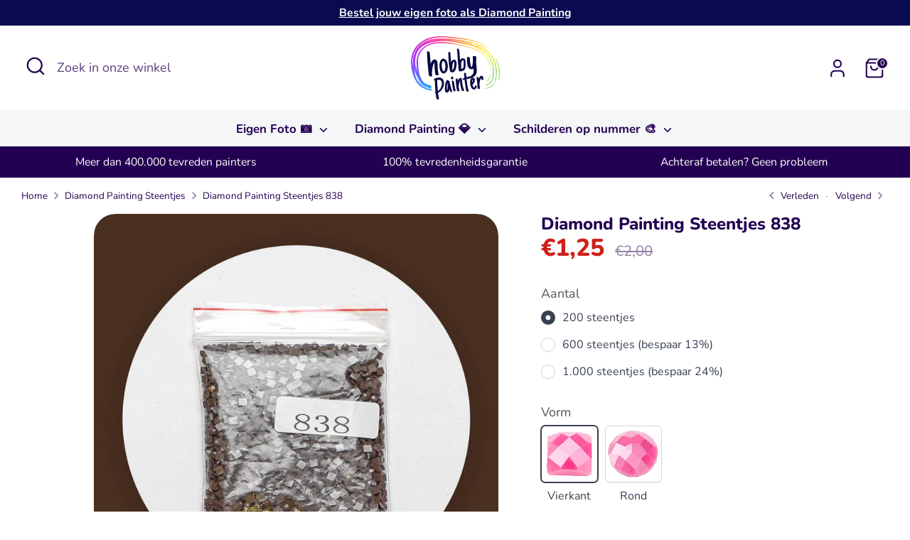

--- FILE ---
content_type: text/html; charset=utf-8
request_url: https://hobbypainter.nl/collections/diamond-painting-steentjes/products/diamond-painting-steentjes-838
body_size: 27944
content:
<!doctype html>
<html class="no-js supports-no-cookies" lang="nl">
<head>
  <!-- Boost 6.1.0 -->
  <meta charset="utf-8" />
<meta name="viewport" content="width=device-width,initial-scale=1.0" />
<meta http-equiv="X-UA-Compatible" content="IE=edge">

<link rel="preconnect" href="https://cdn.shopify.com" crossorigin>
<link rel="preconnect" href="https://fonts.shopify.com" crossorigin>
<link rel="preconnect" href="https://monorail-edge.shopifysvc.com"><link rel="preload" as="font" href="//hobbypainter.nl/cdn/fonts/nunito/nunito_n4.fc49103dc396b42cae9460289072d384b6c6eb63.woff2" type="font/woff2" crossorigin><link rel="preload" as="font" href="//hobbypainter.nl/cdn/fonts/nunito/nunito_n7.37cf9b8cf43b3322f7e6e13ad2aad62ab5dc9109.woff2" type="font/woff2" crossorigin><link rel="preload" as="font" href="//hobbypainter.nl/cdn/fonts/nunito/nunito_n8.a4faa34563722dcb4bd960ae538c49eb540a565f.woff2" type="font/woff2" crossorigin><link rel="preload" as="font" href="//hobbypainter.nl/cdn/fonts/nunito/nunito_n8.a4faa34563722dcb4bd960ae538c49eb540a565f.woff2" type="font/woff2" crossorigin><link rel="preload" href="//hobbypainter.nl/cdn/shop/t/200/assets/vendor.min.js?v=67207134794593361361744981226" as="script">
<link rel="preload" href="//hobbypainter.nl/cdn/shop/t/200/assets/theme.js?v=160128600729909535261744981226" as="script"><link rel="canonical" href="https://hobbypainter.nl/products/diamond-painting-steentjes-838" /><link rel="icon" href="//hobbypainter.nl/cdn/shop/files/favicon.png?crop=center&height=48&v=1613758641&width=48" type="image/png"><meta name="description" content="Beige Brown - Very Dark losse diamond painting steentjes met DMC kleurcode 838. Onze diamond painting steentjes zijn gemaakt van Resin en zijn van de beste kwaliteit!">

  
  <title>
    Diamond Painting Steentjes 838
    
    
    
      &ndash; Hobby Painter
    
  </title>

  <meta property="og:site_name" content="Hobby Painter">
<meta property="og:url" content="https://hobbypainter.nl/products/diamond-painting-steentjes-838">
<meta property="og:title" content="Diamond Painting Steentjes 838">
<meta property="og:type" content="product">
<meta property="og:description" content="Beige Brown - Very Dark losse diamond painting steentjes met DMC kleurcode 838. Onze diamond painting steentjes zijn gemaakt van Resin en zijn van de beste kwaliteit!"><meta property="og:image" content="http://hobbypainter.nl/cdn/shop/products/diamond-painting-steentjes-838-voorbeeld-hobby-painter_1200x1200.jpg?v=1665676424">
  <meta property="og:image:secure_url" content="https://hobbypainter.nl/cdn/shop/products/diamond-painting-steentjes-838-voorbeeld-hobby-painter_1200x1200.jpg?v=1665676424">
  <meta property="og:image:width" content="1080">
  <meta property="og:image:height" content="1080"><meta property="og:price:amount" content="1,25">
  <meta property="og:price:currency" content="EUR"><meta name="twitter:card" content="summary_large_image">
<meta name="twitter:title" content="Diamond Painting Steentjes 838">
<meta name="twitter:description" content="Beige Brown - Very Dark losse diamond painting steentjes met DMC kleurcode 838. Onze diamond painting steentjes zijn gemaakt van Resin en zijn van de beste kwaliteit!">

<style>
    @font-face {
  font-family: Nunito;
  font-weight: 800;
  font-style: normal;
  font-display: fallback;
  src: url("//hobbypainter.nl/cdn/fonts/nunito/nunito_n8.a4faa34563722dcb4bd960ae538c49eb540a565f.woff2") format("woff2"),
       url("//hobbypainter.nl/cdn/fonts/nunito/nunito_n8.7b9b4d7a0ef879eb46735a0aecb391013c7f7aeb.woff") format("woff");
}

    @font-face {
  font-family: Nunito;
  font-weight: 800;
  font-style: normal;
  font-display: fallback;
  src: url("//hobbypainter.nl/cdn/fonts/nunito/nunito_n8.a4faa34563722dcb4bd960ae538c49eb540a565f.woff2") format("woff2"),
       url("//hobbypainter.nl/cdn/fonts/nunito/nunito_n8.7b9b4d7a0ef879eb46735a0aecb391013c7f7aeb.woff") format("woff");
}

    @font-face {
  font-family: Nunito;
  font-weight: 400;
  font-style: normal;
  font-display: fallback;
  src: url("//hobbypainter.nl/cdn/fonts/nunito/nunito_n4.fc49103dc396b42cae9460289072d384b6c6eb63.woff2") format("woff2"),
       url("//hobbypainter.nl/cdn/fonts/nunito/nunito_n4.5d26d13beeac3116db2479e64986cdeea4c8fbdd.woff") format("woff");
}

    @font-face {
  font-family: Nunito;
  font-weight: 700;
  font-style: normal;
  font-display: fallback;
  src: url("//hobbypainter.nl/cdn/fonts/nunito/nunito_n7.37cf9b8cf43b3322f7e6e13ad2aad62ab5dc9109.woff2") format("woff2"),
       url("//hobbypainter.nl/cdn/fonts/nunito/nunito_n7.45cfcfadc6630011252d54d5f5a2c7c98f60d5de.woff") format("woff");
}

    @font-face {
  font-family: Nunito;
  font-weight: 400;
  font-style: italic;
  font-display: fallback;
  src: url("//hobbypainter.nl/cdn/fonts/nunito/nunito_i4.fd53bf99043ab6c570187ed42d1b49192135de96.woff2") format("woff2"),
       url("//hobbypainter.nl/cdn/fonts/nunito/nunito_i4.cb3876a003a73aaae5363bb3e3e99d45ec598cc6.woff") format("woff");
}

    @font-face {
  font-family: Nunito;
  font-weight: 700;
  font-style: italic;
  font-display: fallback;
  src: url("//hobbypainter.nl/cdn/fonts/nunito/nunito_i7.3f8ba2027bc9ceb1b1764ecab15bae73f86c4632.woff2") format("woff2"),
       url("//hobbypainter.nl/cdn/fonts/nunito/nunito_i7.82bfb5f86ec77ada3c9f660da22064c2e46e1469.woff") format("woff");
}

    @font-face {
  font-family: Nunito;
  font-weight: 700;
  font-style: normal;
  font-display: fallback;
  src: url("//hobbypainter.nl/cdn/fonts/nunito/nunito_n7.37cf9b8cf43b3322f7e6e13ad2aad62ab5dc9109.woff2") format("woff2"),
       url("//hobbypainter.nl/cdn/fonts/nunito/nunito_n7.45cfcfadc6630011252d54d5f5a2c7c98f60d5de.woff") format("woff");
}

  </style>

  <link href="//hobbypainter.nl/cdn/shop/t/200/assets/styles.css?v=134455313555673448521745315845" rel="stylesheet" type="text/css" media="all" />
<script>
    document.documentElement.className = document.documentElement.className.replace('no-js', 'js');
    window.theme = window.theme || {};
    window.slate = window.slate || {};
    theme.moneyFormatWithCodeForProductsPreference = "€{{amount_with_comma_separator}}";
    theme.moneyFormatWithCodeForCartPreference = "€{{amount_with_comma_separator}}";
    theme.moneyFormat = "€{{amount_with_comma_separator}}";
    theme.strings = {
      addToCart: "In winkelmandje",
      unavailable: "Niet beschikbaar",
      addressError: "Fout bij het opzoeken van dat adres",
      addressNoResults: "Geen resultaten voor dat adres",
      addressQueryLimit: "U heeft de gebruikslimiet van de Google API overschreden. Overweeg een upgrade naar een \u003ca href=\"https:\/\/developers.google.com\/maps\/premium\/usage-limits\"\u003ePremium Plan\u003c\/a\u003e.",
      authError: "Er is een probleem opgetreden bij het verifiëren van uw Google Maps API Key.",
      addingToCart: "Het toevoegen",
      addedToCart: "Toegevoegd",
      productPreorder: "Voorafgaande bestelling",
      addedToCartPopupTitle: "Toegevoegd:",
      addedToCartPopupItems: "Hoeveelheid",
      addedToCartPopupSubtotal: "Subtotaal",
      addedToCartPopupGoToCart: "Plaats bestelling",
      cartTermsNotChecked: "U moet akkoord gaan met de algemene voorwaarden voordat u verdergaat.",
      searchLoading: "Bezig met laden",
      searchMoreResults: "Bekijk alle resultaten",
      searchNoResults: "Geen resultaten",
      priceFrom: "Vanaf",
      quantityTooHigh: "Je kunt er maar [[ quantity ]] in je winkelmandje hebben",
      onSale: "Actie!",
      soldOut: "Uitverkocht",
      in_stock: "Op voorraad",
      low_stock: "Beperkte voorraad",
      only_x_left: "[[ quantity ]] op voorraad",
      single_unit_available: "1 stuk beschikbaar",
      x_units_available: "[[ quantity ]] stuks beschikbaar",
      unitPriceSeparator: " \/ ",
      close: "Dichtbij",
      cart_shipping_calculator_hide_calculator: "Verzendcalculator verbergen",
      cart_shipping_calculator_title: "Verzend schattingen",
      cart_general_hide_note: "Verberg instructies voor verkoper",
      cart_general_show_note: "Voeg instructies toe voor verkoper",
      previous: "voorgaand",
      next: "volgende"
    };
    theme.routes = {
      account_login_url: '/account/login',
      account_register_url: '/account/register',
      account_addresses_url: '/account/addresses',
      search_url: '/search',
      cart_url: '/cart',
      cart_add_url: '/cart/add',
      cart_change_url: '/cart/change',
      product_recommendations_url: '/recommendations/products'
    };
    theme.settings = {
      dynamicQtyOpts: false,
      saleLabelEnabled: true,
      soldLabelEnabled: true,
      onAddToCart: "go_to_cart"
    };
  </script><script>window.performance && window.performance.mark && window.performance.mark('shopify.content_for_header.start');</script><meta name="google-site-verification" content="SrEaELRcMdv9vZnpYa76ET7lMCS30QDFpJzmWQ-P39g">
<meta name="google-site-verification" content="IpDpybA1LuNFZ845rydaDx-aPKpmEZx-DjCr8v-FDdQ">
<meta id="shopify-digital-wallet" name="shopify-digital-wallet" content="/26186874989/digital_wallets/dialog">
<meta name="shopify-checkout-api-token" content="edb823f6b06dd0aa5445b98b30dcf314">
<link rel="alternate" type="application/json+oembed" href="https://hobbypainter.nl/products/diamond-painting-steentjes-838.oembed">
<script async="async" src="/checkouts/internal/preloads.js?locale=nl-NL"></script>
<link rel="preconnect" href="https://shop.app" crossorigin="anonymous">
<script async="async" src="https://shop.app/checkouts/internal/preloads.js?locale=nl-NL&shop_id=26186874989" crossorigin="anonymous"></script>
<script id="shopify-features" type="application/json">{"accessToken":"edb823f6b06dd0aa5445b98b30dcf314","betas":["rich-media-storefront-analytics"],"domain":"hobbypainter.nl","predictiveSearch":true,"shopId":26186874989,"locale":"nl"}</script>
<script>var Shopify = Shopify || {};
Shopify.shop = "hobbypainter.myshopify.com";
Shopify.locale = "nl";
Shopify.currency = {"active":"EUR","rate":"1.0"};
Shopify.country = "NL";
Shopify.theme = {"name":"HobbyPainter 11 [Custom painting pop-up]","id":180650606933,"schema_name":"Boost","schema_version":"6.1.0","theme_store_id":null,"role":"main"};
Shopify.theme.handle = "null";
Shopify.theme.style = {"id":null,"handle":null};
Shopify.cdnHost = "hobbypainter.nl/cdn";
Shopify.routes = Shopify.routes || {};
Shopify.routes.root = "/";</script>
<script type="module">!function(o){(o.Shopify=o.Shopify||{}).modules=!0}(window);</script>
<script>!function(o){function n(){var o=[];function n(){o.push(Array.prototype.slice.apply(arguments))}return n.q=o,n}var t=o.Shopify=o.Shopify||{};t.loadFeatures=n(),t.autoloadFeatures=n()}(window);</script>
<script>
  window.ShopifyPay = window.ShopifyPay || {};
  window.ShopifyPay.apiHost = "shop.app\/pay";
  window.ShopifyPay.redirectState = null;
</script>
<script id="shop-js-analytics" type="application/json">{"pageType":"product"}</script>
<script defer="defer" async type="module" src="//hobbypainter.nl/cdn/shopifycloud/shop-js/modules/v2/client.init-shop-cart-sync_CwGft62q.nl.esm.js"></script>
<script defer="defer" async type="module" src="//hobbypainter.nl/cdn/shopifycloud/shop-js/modules/v2/chunk.common_BAeYDmFP.esm.js"></script>
<script defer="defer" async type="module" src="//hobbypainter.nl/cdn/shopifycloud/shop-js/modules/v2/chunk.modal_B9qqLDBC.esm.js"></script>
<script type="module">
  await import("//hobbypainter.nl/cdn/shopifycloud/shop-js/modules/v2/client.init-shop-cart-sync_CwGft62q.nl.esm.js");
await import("//hobbypainter.nl/cdn/shopifycloud/shop-js/modules/v2/chunk.common_BAeYDmFP.esm.js");
await import("//hobbypainter.nl/cdn/shopifycloud/shop-js/modules/v2/chunk.modal_B9qqLDBC.esm.js");

  window.Shopify.SignInWithShop?.initShopCartSync?.({"fedCMEnabled":true,"windoidEnabled":true});

</script>
<script>
  window.Shopify = window.Shopify || {};
  if (!window.Shopify.featureAssets) window.Shopify.featureAssets = {};
  window.Shopify.featureAssets['shop-js'] = {"shop-cart-sync":["modules/v2/client.shop-cart-sync_DYxNzuQz.nl.esm.js","modules/v2/chunk.common_BAeYDmFP.esm.js","modules/v2/chunk.modal_B9qqLDBC.esm.js"],"init-fed-cm":["modules/v2/client.init-fed-cm_CjDsDcAw.nl.esm.js","modules/v2/chunk.common_BAeYDmFP.esm.js","modules/v2/chunk.modal_B9qqLDBC.esm.js"],"shop-cash-offers":["modules/v2/client.shop-cash-offers_ClkbB2SN.nl.esm.js","modules/v2/chunk.common_BAeYDmFP.esm.js","modules/v2/chunk.modal_B9qqLDBC.esm.js"],"shop-login-button":["modules/v2/client.shop-login-button_WLp3fA_k.nl.esm.js","modules/v2/chunk.common_BAeYDmFP.esm.js","modules/v2/chunk.modal_B9qqLDBC.esm.js"],"pay-button":["modules/v2/client.pay-button_CMzcDx7A.nl.esm.js","modules/v2/chunk.common_BAeYDmFP.esm.js","modules/v2/chunk.modal_B9qqLDBC.esm.js"],"shop-button":["modules/v2/client.shop-button_C5HrfeZa.nl.esm.js","modules/v2/chunk.common_BAeYDmFP.esm.js","modules/v2/chunk.modal_B9qqLDBC.esm.js"],"avatar":["modules/v2/client.avatar_BTnouDA3.nl.esm.js"],"init-windoid":["modules/v2/client.init-windoid_BPUgzmVN.nl.esm.js","modules/v2/chunk.common_BAeYDmFP.esm.js","modules/v2/chunk.modal_B9qqLDBC.esm.js"],"init-shop-for-new-customer-accounts":["modules/v2/client.init-shop-for-new-customer-accounts_C_53TFWp.nl.esm.js","modules/v2/client.shop-login-button_WLp3fA_k.nl.esm.js","modules/v2/chunk.common_BAeYDmFP.esm.js","modules/v2/chunk.modal_B9qqLDBC.esm.js"],"init-shop-email-lookup-coordinator":["modules/v2/client.init-shop-email-lookup-coordinator_BuZJWlrC.nl.esm.js","modules/v2/chunk.common_BAeYDmFP.esm.js","modules/v2/chunk.modal_B9qqLDBC.esm.js"],"init-shop-cart-sync":["modules/v2/client.init-shop-cart-sync_CwGft62q.nl.esm.js","modules/v2/chunk.common_BAeYDmFP.esm.js","modules/v2/chunk.modal_B9qqLDBC.esm.js"],"shop-toast-manager":["modules/v2/client.shop-toast-manager_3XRE_uEZ.nl.esm.js","modules/v2/chunk.common_BAeYDmFP.esm.js","modules/v2/chunk.modal_B9qqLDBC.esm.js"],"init-customer-accounts":["modules/v2/client.init-customer-accounts_DmSKRkZb.nl.esm.js","modules/v2/client.shop-login-button_WLp3fA_k.nl.esm.js","modules/v2/chunk.common_BAeYDmFP.esm.js","modules/v2/chunk.modal_B9qqLDBC.esm.js"],"init-customer-accounts-sign-up":["modules/v2/client.init-customer-accounts-sign-up_CeYkBAph.nl.esm.js","modules/v2/client.shop-login-button_WLp3fA_k.nl.esm.js","modules/v2/chunk.common_BAeYDmFP.esm.js","modules/v2/chunk.modal_B9qqLDBC.esm.js"],"shop-follow-button":["modules/v2/client.shop-follow-button_EFIbvYjS.nl.esm.js","modules/v2/chunk.common_BAeYDmFP.esm.js","modules/v2/chunk.modal_B9qqLDBC.esm.js"],"checkout-modal":["modules/v2/client.checkout-modal_D8HUqXhX.nl.esm.js","modules/v2/chunk.common_BAeYDmFP.esm.js","modules/v2/chunk.modal_B9qqLDBC.esm.js"],"shop-login":["modules/v2/client.shop-login_BUSqPzuV.nl.esm.js","modules/v2/chunk.common_BAeYDmFP.esm.js","modules/v2/chunk.modal_B9qqLDBC.esm.js"],"lead-capture":["modules/v2/client.lead-capture_CFcRSnZi.nl.esm.js","modules/v2/chunk.common_BAeYDmFP.esm.js","modules/v2/chunk.modal_B9qqLDBC.esm.js"],"payment-terms":["modules/v2/client.payment-terms_DBKgFsWx.nl.esm.js","modules/v2/chunk.common_BAeYDmFP.esm.js","modules/v2/chunk.modal_B9qqLDBC.esm.js"]};
</script>
<script>(function() {
  var isLoaded = false;
  function asyncLoad() {
    if (isLoaded) return;
    isLoaded = true;
    var urls = ["https:\/\/assets.getuploadkit.com\/assets\/uploadkit-client.js?shop=hobbypainter.myshopify.com","https:\/\/d1owz8ug8bf83z.cloudfront.net\/laundry-symbols\/\/js\/pdfgenerator.js?shop=hobbypainter.myshopify.com"];
    for (var i = 0; i < urls.length; i++) {
      var s = document.createElement('script');
      s.type = 'text/javascript';
      s.async = true;
      s.src = urls[i];
      var x = document.getElementsByTagName('script')[0];
      x.parentNode.insertBefore(s, x);
    }
  };
  if(window.attachEvent) {
    window.attachEvent('onload', asyncLoad);
  } else {
    window.addEventListener('load', asyncLoad, false);
  }
})();</script>
<script id="__st">var __st={"a":26186874989,"offset":3600,"reqid":"be7a5620-9126-4d9c-a016-d38d172bbd25-1769150179","pageurl":"hobbypainter.nl\/collections\/diamond-painting-steentjes\/products\/diamond-painting-steentjes-838","u":"acddb7cc71e5","p":"product","rtyp":"product","rid":6898010161261};</script>
<script>window.ShopifyPaypalV4VisibilityTracking = true;</script>
<script id="captcha-bootstrap">!function(){'use strict';const t='contact',e='account',n='new_comment',o=[[t,t],['blogs',n],['comments',n],[t,'customer']],c=[[e,'customer_login'],[e,'guest_login'],[e,'recover_customer_password'],[e,'create_customer']],r=t=>t.map((([t,e])=>`form[action*='/${t}']:not([data-nocaptcha='true']) input[name='form_type'][value='${e}']`)).join(','),a=t=>()=>t?[...document.querySelectorAll(t)].map((t=>t.form)):[];function s(){const t=[...o],e=r(t);return a(e)}const i='password',u='form_key',d=['recaptcha-v3-token','g-recaptcha-response','h-captcha-response',i],f=()=>{try{return window.sessionStorage}catch{return}},m='__shopify_v',_=t=>t.elements[u];function p(t,e,n=!1){try{const o=window.sessionStorage,c=JSON.parse(o.getItem(e)),{data:r}=function(t){const{data:e,action:n}=t;return t[m]||n?{data:e,action:n}:{data:t,action:n}}(c);for(const[e,n]of Object.entries(r))t.elements[e]&&(t.elements[e].value=n);n&&o.removeItem(e)}catch(o){console.error('form repopulation failed',{error:o})}}const l='form_type',E='cptcha';function T(t){t.dataset[E]=!0}const w=window,h=w.document,L='Shopify',v='ce_forms',y='captcha';let A=!1;((t,e)=>{const n=(g='f06e6c50-85a8-45c8-87d0-21a2b65856fe',I='https://cdn.shopify.com/shopifycloud/storefront-forms-hcaptcha/ce_storefront_forms_captcha_hcaptcha.v1.5.2.iife.js',D={infoText:'Beschermd door hCaptcha',privacyText:'Privacy',termsText:'Voorwaarden'},(t,e,n)=>{const o=w[L][v],c=o.bindForm;if(c)return c(t,g,e,D).then(n);var r;o.q.push([[t,g,e,D],n]),r=I,A||(h.body.append(Object.assign(h.createElement('script'),{id:'captcha-provider',async:!0,src:r})),A=!0)});var g,I,D;w[L]=w[L]||{},w[L][v]=w[L][v]||{},w[L][v].q=[],w[L][y]=w[L][y]||{},w[L][y].protect=function(t,e){n(t,void 0,e),T(t)},Object.freeze(w[L][y]),function(t,e,n,w,h,L){const[v,y,A,g]=function(t,e,n){const i=e?o:[],u=t?c:[],d=[...i,...u],f=r(d),m=r(i),_=r(d.filter((([t,e])=>n.includes(e))));return[a(f),a(m),a(_),s()]}(w,h,L),I=t=>{const e=t.target;return e instanceof HTMLFormElement?e:e&&e.form},D=t=>v().includes(t);t.addEventListener('submit',(t=>{const e=I(t);if(!e)return;const n=D(e)&&!e.dataset.hcaptchaBound&&!e.dataset.recaptchaBound,o=_(e),c=g().includes(e)&&(!o||!o.value);(n||c)&&t.preventDefault(),c&&!n&&(function(t){try{if(!f())return;!function(t){const e=f();if(!e)return;const n=_(t);if(!n)return;const o=n.value;o&&e.removeItem(o)}(t);const e=Array.from(Array(32),(()=>Math.random().toString(36)[2])).join('');!function(t,e){_(t)||t.append(Object.assign(document.createElement('input'),{type:'hidden',name:u})),t.elements[u].value=e}(t,e),function(t,e){const n=f();if(!n)return;const o=[...t.querySelectorAll(`input[type='${i}']`)].map((({name:t})=>t)),c=[...d,...o],r={};for(const[a,s]of new FormData(t).entries())c.includes(a)||(r[a]=s);n.setItem(e,JSON.stringify({[m]:1,action:t.action,data:r}))}(t,e)}catch(e){console.error('failed to persist form',e)}}(e),e.submit())}));const S=(t,e)=>{t&&!t.dataset[E]&&(n(t,e.some((e=>e===t))),T(t))};for(const o of['focusin','change'])t.addEventListener(o,(t=>{const e=I(t);D(e)&&S(e,y())}));const B=e.get('form_key'),M=e.get(l),P=B&&M;t.addEventListener('DOMContentLoaded',(()=>{const t=y();if(P)for(const e of t)e.elements[l].value===M&&p(e,B);[...new Set([...A(),...v().filter((t=>'true'===t.dataset.shopifyCaptcha))])].forEach((e=>S(e,t)))}))}(h,new URLSearchParams(w.location.search),n,t,e,['guest_login'])})(!0,!0)}();</script>
<script integrity="sha256-4kQ18oKyAcykRKYeNunJcIwy7WH5gtpwJnB7kiuLZ1E=" data-source-attribution="shopify.loadfeatures" defer="defer" src="//hobbypainter.nl/cdn/shopifycloud/storefront/assets/storefront/load_feature-a0a9edcb.js" crossorigin="anonymous"></script>
<script crossorigin="anonymous" defer="defer" src="//hobbypainter.nl/cdn/shopifycloud/storefront/assets/shopify_pay/storefront-65b4c6d7.js?v=20250812"></script>
<script data-source-attribution="shopify.dynamic_checkout.dynamic.init">var Shopify=Shopify||{};Shopify.PaymentButton=Shopify.PaymentButton||{isStorefrontPortableWallets:!0,init:function(){window.Shopify.PaymentButton.init=function(){};var t=document.createElement("script");t.src="https://hobbypainter.nl/cdn/shopifycloud/portable-wallets/latest/portable-wallets.nl.js",t.type="module",document.head.appendChild(t)}};
</script>
<script data-source-attribution="shopify.dynamic_checkout.buyer_consent">
  function portableWalletsHideBuyerConsent(e){var t=document.getElementById("shopify-buyer-consent"),n=document.getElementById("shopify-subscription-policy-button");t&&n&&(t.classList.add("hidden"),t.setAttribute("aria-hidden","true"),n.removeEventListener("click",e))}function portableWalletsShowBuyerConsent(e){var t=document.getElementById("shopify-buyer-consent"),n=document.getElementById("shopify-subscription-policy-button");t&&n&&(t.classList.remove("hidden"),t.removeAttribute("aria-hidden"),n.addEventListener("click",e))}window.Shopify?.PaymentButton&&(window.Shopify.PaymentButton.hideBuyerConsent=portableWalletsHideBuyerConsent,window.Shopify.PaymentButton.showBuyerConsent=portableWalletsShowBuyerConsent);
</script>
<script data-source-attribution="shopify.dynamic_checkout.cart.bootstrap">document.addEventListener("DOMContentLoaded",(function(){function t(){return document.querySelector("shopify-accelerated-checkout-cart, shopify-accelerated-checkout")}if(t())Shopify.PaymentButton.init();else{new MutationObserver((function(e,n){t()&&(Shopify.PaymentButton.init(),n.disconnect())})).observe(document.body,{childList:!0,subtree:!0})}}));
</script>
<script id='scb4127' type='text/javascript' async='' src='https://hobbypainter.nl/cdn/shopifycloud/privacy-banner/storefront-banner.js'></script><link id="shopify-accelerated-checkout-styles" rel="stylesheet" media="screen" href="https://hobbypainter.nl/cdn/shopifycloud/portable-wallets/latest/accelerated-checkout-backwards-compat.css" crossorigin="anonymous">
<style id="shopify-accelerated-checkout-cart">
        #shopify-buyer-consent {
  margin-top: 1em;
  display: inline-block;
  width: 100%;
}

#shopify-buyer-consent.hidden {
  display: none;
}

#shopify-subscription-policy-button {
  background: none;
  border: none;
  padding: 0;
  text-decoration: underline;
  font-size: inherit;
  cursor: pointer;
}

#shopify-subscription-policy-button::before {
  box-shadow: none;
}

      </style>
<script id="sections-script" data-sections="product-recommendations" defer="defer" src="//hobbypainter.nl/cdn/shop/t/200/compiled_assets/scripts.js?v=32470"></script>
<script>window.performance && window.performance.mark && window.performance.mark('shopify.content_for_header.end');</script>
<!-- BEGIN app block: shopify://apps/live-product-options/blocks/app-embed/88bfdf40-5e27-4962-a966-70c8d1e87757 --><script>
  window.theme = window.theme || {};window.theme.moneyFormat = "€{{amount_with_comma_separator}}";window.theme.moneyFormatWithCurrency = "€{{amount_with_comma_separator}} EUR";
  window.theme.currencies = ['AED','AFN','ALL','AMD','ANG','AUD','AWG','AZN','BAM','BBD','BDT','BIF','BND','BOB','BSD','BWP','BZD','CAD','CDF','CHF','CNY','CRC','CVE','CZK','DJF','DKK','DOP','DZD','EGP','ETB','EUR','FJD','FKP','GBP','GMD','GNF','GTQ','GYD','HKD','HNL','HUF','IDR','ILS','INR','ISK','JMD','JPY','KES','KGS','KHR','KMF','KRW','KYD','KZT','LAK','LBP','LKR','MAD','MDL','MKD','MMK','MNT','MOP','MUR','MVR','MWK','MYR','NGN','NIO','NPR','NZD','PEN','PGK','PHP','PKR','PLN','PYG','QAR','RON','RSD','RWF','SAR','SBD','SEK','SGD','SHP','SLL','STD','THB','TJS','TOP','TTD','TWD','TZS','UAH','UGX','USD','UYU','UZS','VND','VUV','WST','XAF','XCD','XOF','XPF','YER'];
</script><script src="https://assets.cloudlift.app/api/assets/options.js?shop=hobbypainter.myshopify.com" defer="defer"></script>
<!-- END app block --><link href="https://monorail-edge.shopifysvc.com" rel="dns-prefetch">
<script>(function(){if ("sendBeacon" in navigator && "performance" in window) {try {var session_token_from_headers = performance.getEntriesByType('navigation')[0].serverTiming.find(x => x.name == '_s').description;} catch {var session_token_from_headers = undefined;}var session_cookie_matches = document.cookie.match(/_shopify_s=([^;]*)/);var session_token_from_cookie = session_cookie_matches && session_cookie_matches.length === 2 ? session_cookie_matches[1] : "";var session_token = session_token_from_headers || session_token_from_cookie || "";function handle_abandonment_event(e) {var entries = performance.getEntries().filter(function(entry) {return /monorail-edge.shopifysvc.com/.test(entry.name);});if (!window.abandonment_tracked && entries.length === 0) {window.abandonment_tracked = true;var currentMs = Date.now();var navigation_start = performance.timing.navigationStart;var payload = {shop_id: 26186874989,url: window.location.href,navigation_start,duration: currentMs - navigation_start,session_token,page_type: "product"};window.navigator.sendBeacon("https://monorail-edge.shopifysvc.com/v1/produce", JSON.stringify({schema_id: "online_store_buyer_site_abandonment/1.1",payload: payload,metadata: {event_created_at_ms: currentMs,event_sent_at_ms: currentMs}}));}}window.addEventListener('pagehide', handle_abandonment_event);}}());</script>
<script id="web-pixels-manager-setup">(function e(e,d,r,n,o){if(void 0===o&&(o={}),!Boolean(null===(a=null===(i=window.Shopify)||void 0===i?void 0:i.analytics)||void 0===a?void 0:a.replayQueue)){var i,a;window.Shopify=window.Shopify||{};var t=window.Shopify;t.analytics=t.analytics||{};var s=t.analytics;s.replayQueue=[],s.publish=function(e,d,r){return s.replayQueue.push([e,d,r]),!0};try{self.performance.mark("wpm:start")}catch(e){}var l=function(){var e={modern:/Edge?\/(1{2}[4-9]|1[2-9]\d|[2-9]\d{2}|\d{4,})\.\d+(\.\d+|)|Firefox\/(1{2}[4-9]|1[2-9]\d|[2-9]\d{2}|\d{4,})\.\d+(\.\d+|)|Chrom(ium|e)\/(9{2}|\d{3,})\.\d+(\.\d+|)|(Maci|X1{2}).+ Version\/(15\.\d+|(1[6-9]|[2-9]\d|\d{3,})\.\d+)([,.]\d+|)( \(\w+\)|)( Mobile\/\w+|) Safari\/|Chrome.+OPR\/(9{2}|\d{3,})\.\d+\.\d+|(CPU[ +]OS|iPhone[ +]OS|CPU[ +]iPhone|CPU IPhone OS|CPU iPad OS)[ +]+(15[._]\d+|(1[6-9]|[2-9]\d|\d{3,})[._]\d+)([._]\d+|)|Android:?[ /-](13[3-9]|1[4-9]\d|[2-9]\d{2}|\d{4,})(\.\d+|)(\.\d+|)|Android.+Firefox\/(13[5-9]|1[4-9]\d|[2-9]\d{2}|\d{4,})\.\d+(\.\d+|)|Android.+Chrom(ium|e)\/(13[3-9]|1[4-9]\d|[2-9]\d{2}|\d{4,})\.\d+(\.\d+|)|SamsungBrowser\/([2-9]\d|\d{3,})\.\d+/,legacy:/Edge?\/(1[6-9]|[2-9]\d|\d{3,})\.\d+(\.\d+|)|Firefox\/(5[4-9]|[6-9]\d|\d{3,})\.\d+(\.\d+|)|Chrom(ium|e)\/(5[1-9]|[6-9]\d|\d{3,})\.\d+(\.\d+|)([\d.]+$|.*Safari\/(?![\d.]+ Edge\/[\d.]+$))|(Maci|X1{2}).+ Version\/(10\.\d+|(1[1-9]|[2-9]\d|\d{3,})\.\d+)([,.]\d+|)( \(\w+\)|)( Mobile\/\w+|) Safari\/|Chrome.+OPR\/(3[89]|[4-9]\d|\d{3,})\.\d+\.\d+|(CPU[ +]OS|iPhone[ +]OS|CPU[ +]iPhone|CPU IPhone OS|CPU iPad OS)[ +]+(10[._]\d+|(1[1-9]|[2-9]\d|\d{3,})[._]\d+)([._]\d+|)|Android:?[ /-](13[3-9]|1[4-9]\d|[2-9]\d{2}|\d{4,})(\.\d+|)(\.\d+|)|Mobile Safari.+OPR\/([89]\d|\d{3,})\.\d+\.\d+|Android.+Firefox\/(13[5-9]|1[4-9]\d|[2-9]\d{2}|\d{4,})\.\d+(\.\d+|)|Android.+Chrom(ium|e)\/(13[3-9]|1[4-9]\d|[2-9]\d{2}|\d{4,})\.\d+(\.\d+|)|Android.+(UC? ?Browser|UCWEB|U3)[ /]?(15\.([5-9]|\d{2,})|(1[6-9]|[2-9]\d|\d{3,})\.\d+)\.\d+|SamsungBrowser\/(5\.\d+|([6-9]|\d{2,})\.\d+)|Android.+MQ{2}Browser\/(14(\.(9|\d{2,})|)|(1[5-9]|[2-9]\d|\d{3,})(\.\d+|))(\.\d+|)|K[Aa][Ii]OS\/(3\.\d+|([4-9]|\d{2,})\.\d+)(\.\d+|)/},d=e.modern,r=e.legacy,n=navigator.userAgent;return n.match(d)?"modern":n.match(r)?"legacy":"unknown"}(),u="modern"===l?"modern":"legacy",c=(null!=n?n:{modern:"",legacy:""})[u],f=function(e){return[e.baseUrl,"/wpm","/b",e.hashVersion,"modern"===e.buildTarget?"m":"l",".js"].join("")}({baseUrl:d,hashVersion:r,buildTarget:u}),m=function(e){var d=e.version,r=e.bundleTarget,n=e.surface,o=e.pageUrl,i=e.monorailEndpoint;return{emit:function(e){var a=e.status,t=e.errorMsg,s=(new Date).getTime(),l=JSON.stringify({metadata:{event_sent_at_ms:s},events:[{schema_id:"web_pixels_manager_load/3.1",payload:{version:d,bundle_target:r,page_url:o,status:a,surface:n,error_msg:t},metadata:{event_created_at_ms:s}}]});if(!i)return console&&console.warn&&console.warn("[Web Pixels Manager] No Monorail endpoint provided, skipping logging."),!1;try{return self.navigator.sendBeacon.bind(self.navigator)(i,l)}catch(e){}var u=new XMLHttpRequest;try{return u.open("POST",i,!0),u.setRequestHeader("Content-Type","text/plain"),u.send(l),!0}catch(e){return console&&console.warn&&console.warn("[Web Pixels Manager] Got an unhandled error while logging to Monorail."),!1}}}}({version:r,bundleTarget:l,surface:e.surface,pageUrl:self.location.href,monorailEndpoint:e.monorailEndpoint});try{o.browserTarget=l,function(e){var d=e.src,r=e.async,n=void 0===r||r,o=e.onload,i=e.onerror,a=e.sri,t=e.scriptDataAttributes,s=void 0===t?{}:t,l=document.createElement("script"),u=document.querySelector("head"),c=document.querySelector("body");if(l.async=n,l.src=d,a&&(l.integrity=a,l.crossOrigin="anonymous"),s)for(var f in s)if(Object.prototype.hasOwnProperty.call(s,f))try{l.dataset[f]=s[f]}catch(e){}if(o&&l.addEventListener("load",o),i&&l.addEventListener("error",i),u)u.appendChild(l);else{if(!c)throw new Error("Did not find a head or body element to append the script");c.appendChild(l)}}({src:f,async:!0,onload:function(){if(!function(){var e,d;return Boolean(null===(d=null===(e=window.Shopify)||void 0===e?void 0:e.analytics)||void 0===d?void 0:d.initialized)}()){var d=window.webPixelsManager.init(e)||void 0;if(d){var r=window.Shopify.analytics;r.replayQueue.forEach((function(e){var r=e[0],n=e[1],o=e[2];d.publishCustomEvent(r,n,o)})),r.replayQueue=[],r.publish=d.publishCustomEvent,r.visitor=d.visitor,r.initialized=!0}}},onerror:function(){return m.emit({status:"failed",errorMsg:"".concat(f," has failed to load")})},sri:function(e){var d=/^sha384-[A-Za-z0-9+/=]+$/;return"string"==typeof e&&d.test(e)}(c)?c:"",scriptDataAttributes:o}),m.emit({status:"loading"})}catch(e){m.emit({status:"failed",errorMsg:(null==e?void 0:e.message)||"Unknown error"})}}})({shopId: 26186874989,storefrontBaseUrl: "https://hobbypainter.nl",extensionsBaseUrl: "https://extensions.shopifycdn.com/cdn/shopifycloud/web-pixels-manager",monorailEndpoint: "https://monorail-edge.shopifysvc.com/unstable/produce_batch",surface: "storefront-renderer",enabledBetaFlags: ["2dca8a86"],webPixelsConfigList: [{"id":"887619925","configuration":"{\"config\":\"{\\\"pixel_id\\\":\\\"G-E3YG7V4QHE\\\",\\\"target_country\\\":\\\"NL\\\",\\\"gtag_events\\\":[{\\\"type\\\":\\\"search\\\",\\\"action_label\\\":[\\\"G-E3YG7V4QHE\\\",\\\"AW-10810492876\\\/hj83CJ66uJIDEMyP7KIo\\\"]},{\\\"type\\\":\\\"begin_checkout\\\",\\\"action_label\\\":[\\\"G-E3YG7V4QHE\\\",\\\"AW-10810492876\\\/c7scCJu6uJIDEMyP7KIo\\\"]},{\\\"type\\\":\\\"view_item\\\",\\\"action_label\\\":[\\\"G-E3YG7V4QHE\\\",\\\"AW-10810492876\\\/YBZpCJW6uJIDEMyP7KIo\\\",\\\"MC-64GR485XSZ\\\"]},{\\\"type\\\":\\\"purchase\\\",\\\"action_label\\\":[\\\"G-E3YG7V4QHE\\\",\\\"AW-10810492876\\\/ZiVXCJK6uJIDEMyP7KIo\\\",\\\"MC-64GR485XSZ\\\"]},{\\\"type\\\":\\\"page_view\\\",\\\"action_label\\\":[\\\"G-E3YG7V4QHE\\\",\\\"AW-10810492876\\\/J4-RCI-6uJIDEMyP7KIo\\\",\\\"MC-64GR485XSZ\\\"]},{\\\"type\\\":\\\"add_payment_info\\\",\\\"action_label\\\":[\\\"G-E3YG7V4QHE\\\",\\\"AW-10810492876\\\/CozfCKG6uJIDEMyP7KIo\\\"]},{\\\"type\\\":\\\"add_to_cart\\\",\\\"action_label\\\":[\\\"G-E3YG7V4QHE\\\",\\\"AW-10810492876\\\/bwlVCJi6uJIDEMyP7KIo\\\"]}],\\\"enable_monitoring_mode\\\":false}\"}","eventPayloadVersion":"v1","runtimeContext":"OPEN","scriptVersion":"b2a88bafab3e21179ed38636efcd8a93","type":"APP","apiClientId":1780363,"privacyPurposes":[],"dataSharingAdjustments":{"protectedCustomerApprovalScopes":["read_customer_address","read_customer_email","read_customer_name","read_customer_personal_data","read_customer_phone"]}},{"id":"410812757","configuration":"{\"pixel_id\":\"648092426776032\",\"pixel_type\":\"facebook_pixel\",\"metaapp_system_user_token\":\"-\"}","eventPayloadVersion":"v1","runtimeContext":"OPEN","scriptVersion":"ca16bc87fe92b6042fbaa3acc2fbdaa6","type":"APP","apiClientId":2329312,"privacyPurposes":["ANALYTICS","MARKETING","SALE_OF_DATA"],"dataSharingAdjustments":{"protectedCustomerApprovalScopes":["read_customer_address","read_customer_email","read_customer_name","read_customer_personal_data","read_customer_phone"]}},{"id":"shopify-app-pixel","configuration":"{}","eventPayloadVersion":"v1","runtimeContext":"STRICT","scriptVersion":"0450","apiClientId":"shopify-pixel","type":"APP","privacyPurposes":["ANALYTICS","MARKETING"]},{"id":"shopify-custom-pixel","eventPayloadVersion":"v1","runtimeContext":"LAX","scriptVersion":"0450","apiClientId":"shopify-pixel","type":"CUSTOM","privacyPurposes":["ANALYTICS","MARKETING"]}],isMerchantRequest: false,initData: {"shop":{"name":"Hobby Painter","paymentSettings":{"currencyCode":"EUR"},"myshopifyDomain":"hobbypainter.myshopify.com","countryCode":"NL","storefrontUrl":"https:\/\/hobbypainter.nl"},"customer":null,"cart":null,"checkout":null,"productVariants":[{"price":{"amount":1.25,"currencyCode":"EUR"},"product":{"title":"Diamond Painting Steentjes 838","vendor":"Hobby Painter","id":"6898010161261","untranslatedTitle":"Diamond Painting Steentjes 838","url":"\/products\/diamond-painting-steentjes-838","type":""},"id":"40351038144621","image":{"src":"\/\/hobbypainter.nl\/cdn\/shop\/products\/diamond-painting-steentjes-838-voorbeeld-hobby-painter.jpg?v=1665676424"},"sku":"838-200","title":"Default Title","untranslatedTitle":"Default Title"}],"purchasingCompany":null},},"https://hobbypainter.nl/cdn","fcfee988w5aeb613cpc8e4bc33m6693e112",{"modern":"","legacy":""},{"shopId":"26186874989","storefrontBaseUrl":"https:\/\/hobbypainter.nl","extensionBaseUrl":"https:\/\/extensions.shopifycdn.com\/cdn\/shopifycloud\/web-pixels-manager","surface":"storefront-renderer","enabledBetaFlags":"[\"2dca8a86\"]","isMerchantRequest":"false","hashVersion":"fcfee988w5aeb613cpc8e4bc33m6693e112","publish":"custom","events":"[[\"page_viewed\",{}],[\"product_viewed\",{\"productVariant\":{\"price\":{\"amount\":1.25,\"currencyCode\":\"EUR\"},\"product\":{\"title\":\"Diamond Painting Steentjes 838\",\"vendor\":\"Hobby Painter\",\"id\":\"6898010161261\",\"untranslatedTitle\":\"Diamond Painting Steentjes 838\",\"url\":\"\/products\/diamond-painting-steentjes-838\",\"type\":\"\"},\"id\":\"40351038144621\",\"image\":{\"src\":\"\/\/hobbypainter.nl\/cdn\/shop\/products\/diamond-painting-steentjes-838-voorbeeld-hobby-painter.jpg?v=1665676424\"},\"sku\":\"838-200\",\"title\":\"Default Title\",\"untranslatedTitle\":\"Default Title\"}}]]"});</script><script>
  window.ShopifyAnalytics = window.ShopifyAnalytics || {};
  window.ShopifyAnalytics.meta = window.ShopifyAnalytics.meta || {};
  window.ShopifyAnalytics.meta.currency = 'EUR';
  var meta = {"product":{"id":6898010161261,"gid":"gid:\/\/shopify\/Product\/6898010161261","vendor":"Hobby Painter","type":"","handle":"diamond-painting-steentjes-838","variants":[{"id":40351038144621,"price":125,"name":"Diamond Painting Steentjes 838","public_title":null,"sku":"838-200"}],"remote":false},"page":{"pageType":"product","resourceType":"product","resourceId":6898010161261,"requestId":"be7a5620-9126-4d9c-a016-d38d172bbd25-1769150179"}};
  for (var attr in meta) {
    window.ShopifyAnalytics.meta[attr] = meta[attr];
  }
</script>
<script class="analytics">
  (function () {
    var customDocumentWrite = function(content) {
      var jquery = null;

      if (window.jQuery) {
        jquery = window.jQuery;
      } else if (window.Checkout && window.Checkout.$) {
        jquery = window.Checkout.$;
      }

      if (jquery) {
        jquery('body').append(content);
      }
    };

    var hasLoggedConversion = function(token) {
      if (token) {
        return document.cookie.indexOf('loggedConversion=' + token) !== -1;
      }
      return false;
    }

    var setCookieIfConversion = function(token) {
      if (token) {
        var twoMonthsFromNow = new Date(Date.now());
        twoMonthsFromNow.setMonth(twoMonthsFromNow.getMonth() + 2);

        document.cookie = 'loggedConversion=' + token + '; expires=' + twoMonthsFromNow;
      }
    }

    var trekkie = window.ShopifyAnalytics.lib = window.trekkie = window.trekkie || [];
    if (trekkie.integrations) {
      return;
    }
    trekkie.methods = [
      'identify',
      'page',
      'ready',
      'track',
      'trackForm',
      'trackLink'
    ];
    trekkie.factory = function(method) {
      return function() {
        var args = Array.prototype.slice.call(arguments);
        args.unshift(method);
        trekkie.push(args);
        return trekkie;
      };
    };
    for (var i = 0; i < trekkie.methods.length; i++) {
      var key = trekkie.methods[i];
      trekkie[key] = trekkie.factory(key);
    }
    trekkie.load = function(config) {
      trekkie.config = config || {};
      trekkie.config.initialDocumentCookie = document.cookie;
      var first = document.getElementsByTagName('script')[0];
      var script = document.createElement('script');
      script.type = 'text/javascript';
      script.onerror = function(e) {
        var scriptFallback = document.createElement('script');
        scriptFallback.type = 'text/javascript';
        scriptFallback.onerror = function(error) {
                var Monorail = {
      produce: function produce(monorailDomain, schemaId, payload) {
        var currentMs = new Date().getTime();
        var event = {
          schema_id: schemaId,
          payload: payload,
          metadata: {
            event_created_at_ms: currentMs,
            event_sent_at_ms: currentMs
          }
        };
        return Monorail.sendRequest("https://" + monorailDomain + "/v1/produce", JSON.stringify(event));
      },
      sendRequest: function sendRequest(endpointUrl, payload) {
        // Try the sendBeacon API
        if (window && window.navigator && typeof window.navigator.sendBeacon === 'function' && typeof window.Blob === 'function' && !Monorail.isIos12()) {
          var blobData = new window.Blob([payload], {
            type: 'text/plain'
          });

          if (window.navigator.sendBeacon(endpointUrl, blobData)) {
            return true;
          } // sendBeacon was not successful

        } // XHR beacon

        var xhr = new XMLHttpRequest();

        try {
          xhr.open('POST', endpointUrl);
          xhr.setRequestHeader('Content-Type', 'text/plain');
          xhr.send(payload);
        } catch (e) {
          console.log(e);
        }

        return false;
      },
      isIos12: function isIos12() {
        return window.navigator.userAgent.lastIndexOf('iPhone; CPU iPhone OS 12_') !== -1 || window.navigator.userAgent.lastIndexOf('iPad; CPU OS 12_') !== -1;
      }
    };
    Monorail.produce('monorail-edge.shopifysvc.com',
      'trekkie_storefront_load_errors/1.1',
      {shop_id: 26186874989,
      theme_id: 180650606933,
      app_name: "storefront",
      context_url: window.location.href,
      source_url: "//hobbypainter.nl/cdn/s/trekkie.storefront.8d95595f799fbf7e1d32231b9a28fd43b70c67d3.min.js"});

        };
        scriptFallback.async = true;
        scriptFallback.src = '//hobbypainter.nl/cdn/s/trekkie.storefront.8d95595f799fbf7e1d32231b9a28fd43b70c67d3.min.js';
        first.parentNode.insertBefore(scriptFallback, first);
      };
      script.async = true;
      script.src = '//hobbypainter.nl/cdn/s/trekkie.storefront.8d95595f799fbf7e1d32231b9a28fd43b70c67d3.min.js';
      first.parentNode.insertBefore(script, first);
    };
    trekkie.load(
      {"Trekkie":{"appName":"storefront","development":false,"defaultAttributes":{"shopId":26186874989,"isMerchantRequest":null,"themeId":180650606933,"themeCityHash":"11361522526318719490","contentLanguage":"nl","currency":"EUR","eventMetadataId":"b5868035-7b85-4719-821a-f5a24d76d148"},"isServerSideCookieWritingEnabled":true,"monorailRegion":"shop_domain","enabledBetaFlags":["65f19447"]},"Session Attribution":{},"S2S":{"facebookCapiEnabled":true,"source":"trekkie-storefront-renderer","apiClientId":580111}}
    );

    var loaded = false;
    trekkie.ready(function() {
      if (loaded) return;
      loaded = true;

      window.ShopifyAnalytics.lib = window.trekkie;

      var originalDocumentWrite = document.write;
      document.write = customDocumentWrite;
      try { window.ShopifyAnalytics.merchantGoogleAnalytics.call(this); } catch(error) {};
      document.write = originalDocumentWrite;

      window.ShopifyAnalytics.lib.page(null,{"pageType":"product","resourceType":"product","resourceId":6898010161261,"requestId":"be7a5620-9126-4d9c-a016-d38d172bbd25-1769150179","shopifyEmitted":true});

      var match = window.location.pathname.match(/checkouts\/(.+)\/(thank_you|post_purchase)/)
      var token = match? match[1]: undefined;
      if (!hasLoggedConversion(token)) {
        setCookieIfConversion(token);
        window.ShopifyAnalytics.lib.track("Viewed Product",{"currency":"EUR","variantId":40351038144621,"productId":6898010161261,"productGid":"gid:\/\/shopify\/Product\/6898010161261","name":"Diamond Painting Steentjes 838","price":"1.25","sku":"838-200","brand":"Hobby Painter","variant":null,"category":"","nonInteraction":true,"remote":false},undefined,undefined,{"shopifyEmitted":true});
      window.ShopifyAnalytics.lib.track("monorail:\/\/trekkie_storefront_viewed_product\/1.1",{"currency":"EUR","variantId":40351038144621,"productId":6898010161261,"productGid":"gid:\/\/shopify\/Product\/6898010161261","name":"Diamond Painting Steentjes 838","price":"1.25","sku":"838-200","brand":"Hobby Painter","variant":null,"category":"","nonInteraction":true,"remote":false,"referer":"https:\/\/hobbypainter.nl\/collections\/diamond-painting-steentjes\/products\/diamond-painting-steentjes-838"});
      }
    });


        var eventsListenerScript = document.createElement('script');
        eventsListenerScript.async = true;
        eventsListenerScript.src = "//hobbypainter.nl/cdn/shopifycloud/storefront/assets/shop_events_listener-3da45d37.js";
        document.getElementsByTagName('head')[0].appendChild(eventsListenerScript);

})();</script>
  <script>
  if (!window.ga || (window.ga && typeof window.ga !== 'function')) {
    window.ga = function ga() {
      (window.ga.q = window.ga.q || []).push(arguments);
      if (window.Shopify && window.Shopify.analytics && typeof window.Shopify.analytics.publish === 'function') {
        window.Shopify.analytics.publish("ga_stub_called", {}, {sendTo: "google_osp_migration"});
      }
      console.error("Shopify's Google Analytics stub called with:", Array.from(arguments), "\nSee https://help.shopify.com/manual/promoting-marketing/pixels/pixel-migration#google for more information.");
    };
    if (window.Shopify && window.Shopify.analytics && typeof window.Shopify.analytics.publish === 'function') {
      window.Shopify.analytics.publish("ga_stub_initialized", {}, {sendTo: "google_osp_migration"});
    }
  }
</script>
<script
  defer
  src="https://hobbypainter.nl/cdn/shopifycloud/perf-kit/shopify-perf-kit-3.0.4.min.js"
  data-application="storefront-renderer"
  data-shop-id="26186874989"
  data-render-region="gcp-us-east1"
  data-page-type="product"
  data-theme-instance-id="180650606933"
  data-theme-name="Boost"
  data-theme-version="6.1.0"
  data-monorail-region="shop_domain"
  data-resource-timing-sampling-rate="10"
  data-shs="true"
  data-shs-beacon="true"
  data-shs-export-with-fetch="true"
  data-shs-logs-sample-rate="1"
  data-shs-beacon-endpoint="https://hobbypainter.nl/api/collect"
></script>
</head>

<body id="diamond-painting-steentjes-838" class="template-product
">
  <a class="in-page-link visually-hidden skip-link" href="#MainContent">Verder naar inhoud</a>

  <div class="header-group">
    <!-- BEGIN sections: header-group -->
<div id="shopify-section-sections--25092526997845__announcement-bar" class="shopify-section shopify-section-group-header-group"><section class="announcement-bar" style="--text-color: #ffffff; --background: #0a0a50"><div class="announcement-bar__content container"><a href="/products/diamond-painting-eigen-foto" target="_blank" title="Diamond Painting Eigen Foto"><strong>Bestel jouw eigen foto als Diamond Painting</strong></a></div></section>
</div><div id="shopify-section-sections--25092526997845__header" class="shopify-section shopify-section-group-header-group"><style data-shopify>
  .store-logo--image{
    max-width: 125px;
    width: 125px;
  }

  @media only screen and (max-width: 939px) {
    .store-logo--image {
      width: auto;
    }
  }

  
    .utils__item--search-icon,
    .settings-open-bar--small,
    .utils__right {
      width: calc(50% - (125px / 2));
    }
  
</style>
<div class="site-header docking-header" data-section-id="sections--25092526997845__header" data-section-type="header" role="banner">
    <header class="header-content container">
      <div class="page-header page-width"><div class="docked-mobile-navigation-container">
        <div class="docked-mobile-navigation-container__inner"><div class="utils relative  utils--center">
          <!-- MOBILE BURGER -->
          <button class="btn btn--plain burger-icon js-mobile-menu-icon hide-for-search" aria-label="Menu wisselen">
            <svg class="icon icon--stroke-only icon--medium icon--type-menu" fill="none" stroke="currentColor" stroke-linecap="round" stroke-linejoin="round" stroke-width="2" aria-hidden="true" focusable="false" role="presentation" xmlns="http://www.w3.org/2000/svg" viewBox="0 0 24 24"><path d="M4 12h16M4 6h16M4 18h16"></path></svg>
          </button>

            <!-- DESKTOP SEARCH -->
  
  

  <div class="utils__item search-bar desktop-only search-bar--open settings-open-bar desktop-only  settings-open-bar--small"
     data-live-search="true"
     data-live-search-price="true"
     data-live-search-vendor="false"
     data-live-search-meta="true">

  <div class="search-bar__container"
       >
    <button class="btn btn--plain icon--header search-form__icon js-search-form-focus" aria-label="Open de zoekopdracht">
      <svg class="icon icon--stroke-only icon--medium icon--type-search" fill="none" stroke="currentColor" stroke-linecap="round" stroke-linejoin="round" stroke-width="2" aria-hidden="true" focusable="false" role="presentation" xmlns="http://www.w3.org/2000/svg" viewBox="0 0 24 24">
  <g><circle cx="11" cy="11" r="8"></circle><path d="m21 21l-4.35-4.35"></path></g>
</svg>
    </button>
    <span class="icon-fallback-text">Zoeken</span>

    <form class="search-form" action="/search" method="get" role="search" autocomplete="off">
      <input type="hidden" name="type" value="product,query" />
      <input type="hidden" name="options[prefix]" value="last" />
      <label for="open-search-bar " class="label-hidden">
        Zoek in onze winkel
      </label>
      <input type="search"
             name="q"
             id="open-search-bar "
             value=""
             placeholder="Zoek in onze winkel"
             class="search-form__input"
             autocomplete="off"
             autocorrect="off">
      <button type="submit" class="btn btn--plain search-form__button" aria-label="Zoeken">
      </button>
    </form>

    

    <div class="search-bar__results">
    </div>
  </div>
</div>




<!-- LOGO / STORE NAME --><div class="h1 store-logo  hide-for-search  hide-for-search-mobile   store-logo--image store-logo-desktop--center store-logo-mobile--inline" itemscope itemtype="http://schema.org/Organization"><!-- LOGO -->
  <a href="/" itemprop="url" class="site-logo site-header__logo-image">
    <meta itemprop="name" content="Hobby Painter"><img src="//hobbypainter.nl/cdn/shop/files/Hobbypainter_logo_250x.png?v=1714396292" alt="Hobbypainter_logo" itemprop="logo" width="250" height="178"></a></div>
<div class="utils__right"><!-- ACCOUNT -->
            
              <div class="utils__item customer-account hide-for-search">
    <a href="/account" class="customer-account__parent-link icon--header" aria-haspopup="true" aria-expanded="false" aria-label="Account"><svg class="icon icon--stroke-only icon--medium icon--type-user" fill="none" stroke="currentColor" stroke-linecap="round" stroke-linejoin="round" stroke-width="2" aria-hidden="true" focusable="false" role="presentation" xmlns="http://www.w3.org/2000/svg" viewBox="0 0 24 24"><g><path d="M19 21v-2a4 4 0 0 0-4-4H9a4 4 0 0 0-4 4v2"></path><circle cx="12" cy="7" r="4"></circle></g></svg></a>
    <ul class="customer-account__menu">
      
        <li class="customer-account__link customer-login">
          <a href="/account/login">
            Inloggen
          </a>
        </li>
        <li class="customer-account__link customer-register">
          <a href="/account/register">
          Account aanmaken
          </a>
        </li>
      
    </ul>
  </div>
            

            <!-- CART -->
            
            
            <div class="utils__item header-cart hide-for-search">
              <a href="/cart">
                <span class="icon--header"><svg class="icon icon--stroke-only icon--medium icon--type-shopping-bag" fill="none" stroke="currentColor" stroke-linecap="round" stroke-linejoin="round" stroke-width="2" aria-hidden="true" focusable="false" role="presentation" xmlns="http://www.w3.org/2000/svg" viewBox="0 0 24 24"><g><path d="M6 2L3 6v14a2 2 0 0 0 2 2h14a2 2 0 0 0 2-2V6l-3-4zM3 6h18"></path><path d="M16 10a4 4 0 0 1-8 0"></path></g></svg></span>
                <span class="header-cart__count">0</span>
              </a>
              
            </div>
            
          </div>

        </div>

        
        </div>
        </div>
        
      </div>
    </header>

    
    <div class="docked-navigation-container docked-navigation-container--center">
    <div class="docked-navigation-container__inner">
    

    <section class="header-navigation container">
      <nav class="navigation__container page-width mobile-nav-no-margin-top">

        <!-- DOCKED NAV SEARCH CENTER LAYOUT--><div class="docking-header__utils docking-header__center-layout-search">
            <a href="/search" class="plain-link utils__item hide-for-search js-search-form-open" aria-label="Zoeken">
              <span class="icon--header">
                <svg class="icon icon--stroke-only icon--medium icon--type-search" fill="none" stroke="currentColor" stroke-linecap="round" stroke-linejoin="round" stroke-width="2" aria-hidden="true" focusable="false" role="presentation" xmlns="http://www.w3.org/2000/svg" viewBox="0 0 24 24">
  <g><circle cx="11" cy="11" r="8"></circle><path d="m21 21l-4.35-4.35"></path></g>
</svg>
              </span>
              <span class="icon-fallback-text">Zoeken</span>
            </a>
          </div><!-- MOBILE MENU UTILS -->
        <div class="mobile-menu-utils"><!-- MOBILE MENU CLOSE -->
          <button class="btn btn--plain close-mobile-menu js-close-mobile-menu" aria-label="Dichtbij">
            <span class="feather-icon icon--header">
              <svg aria-hidden="true" focusable="false" role="presentation" class="icon feather-x" viewBox="0 0 24 24"><path d="M18 6L6 18M6 6l12 12"/></svg>
            </span>
          </button>
        </div>

        <!-- MOBILE MENU SEARCH BAR -->
        <div class="mobile-menu-search-bar">
          <div class="utils__item search-bar mobile-only  search-bar--open mobile-menu-search"
     data-live-search="true"
     data-live-search-price="true"
     data-live-search-vendor="false"
     data-live-search-meta="true">

  <div class="search-bar__container">
    <button class="btn btn--plain icon--header search-form__icon js-search-form-focus" aria-label="Open de zoekopdracht">
      <svg class="icon icon--stroke-only icon--medium icon--type-search" fill="none" stroke="currentColor" stroke-linecap="round" stroke-linejoin="round" stroke-width="2" aria-hidden="true" focusable="false" role="presentation" xmlns="http://www.w3.org/2000/svg" viewBox="0 0 24 24">
  <g><circle cx="11" cy="11" r="8"></circle><path d="m21 21l-4.35-4.35"></path></g>
</svg>
    </button>
    <span class="icon-fallback-text">Zoeken</span>

    <form class="search-form" action="/search" method="get" role="search" autocomplete="off">
      <input type="hidden" name="type" value="product,query" />
      <input type="hidden" name="options[prefix]" value="last" />
      <label for="mobile-menu-search" class="label-hidden">
        Zoek in onze winkel
      </label>
      <input type="search"
             name="q"
             id="mobile-menu-search"
             value=""
             placeholder="Zoek in onze winkel"
             class="search-form__input"
             autocomplete="off"
             autocorrect="off">
      <button type="submit" class="btn btn--plain search-form__button" aria-label="Zoeken">
      </button>
    </form>

    
  </div>
</div>



        </div>

        <!-- MOBILE MENU -->
        <ul class="nav mobile-site-nav">
          
            <li class="mobile-site-nav__item">
              <a href="#" class="mobile-site-nav__link">
                Eigen Foto 📷
              </a>
              
                <button class="btn--plain feather-icon mobile-site-nav__icon" aria-label="Open vervolgkeuzemenu"><svg aria-hidden="true" focusable="false" role="presentation" class="icon feather-icon feather-chevron-down" viewBox="0 0 24 24"><path d="M6 9l6 6 6-6"/></svg>
</button>
              
              
                <ul class="mobile-site-nav__menu">
                  
                    <li class="mobile-site-nav__item">
                      <a href="/products/diamond-painting-eigen-foto" class="mobile-site-nav__link">
                        Diamond Painting 💎
                      </a>
                      
                      
                    </li>
                  
                    <li class="mobile-site-nav__item">
                      <a href="/products/schilderen-op-nummer-eigen-foto" class="mobile-site-nav__link">
                        Schilderen op nummer 🎨
                      </a>
                      
                      
                    </li>
                  
                </ul>
              
            </li>
          
            <li class="mobile-site-nav__item">
              <a href="https://hobbypainter.nl/collections/diamond-painting" class="mobile-site-nav__link">
                Diamond Painting 💎
              </a>
              
                <button class="btn--plain feather-icon mobile-site-nav__icon" aria-label="Open vervolgkeuzemenu"><svg aria-hidden="true" focusable="false" role="presentation" class="icon feather-icon feather-chevron-down" viewBox="0 0 24 24"><path d="M6 9l6 6 6-6"/></svg>
</button>
              
              
                <ul class="mobile-site-nav__menu">
                  
                    <li class="mobile-site-nav__item">
                      <a href="#" class="mobile-site-nav__link">
                        Dieren
                      </a>
                      
                        <button class="btn--plain feather-icon mobile-site-nav__icon" aria-haspopup="true" aria-expanded="false" aria-label="Open vervolgkeuzemenu"><svg aria-hidden="true" focusable="false" role="presentation" class="icon feather-icon feather-chevron-down" viewBox="0 0 24 24"><path d="M6 9l6 6 6-6"/></svg>
</button>
                      
                      
                        <ul class="mobile-site-nav__menu">
                          
                            <li class="mobile-site-nav__item">
                              <a href="/collections/diamond-painting-hond" class="mobile-site-nav__link">
                                Hond
                              </a>
                            </li>
                          
                            <li class="mobile-site-nav__item">
                              <a href="/collections/diamond-painting-kat" class="mobile-site-nav__link">
                                Kat
                              </a>
                            </li>
                          
                            <li class="mobile-site-nav__item">
                              <a href="/collections/diamond-painting-koe" class="mobile-site-nav__link">
                                Koe
                              </a>
                            </li>
                          
                            <li class="mobile-site-nav__item">
                              <a href="/collections/diamond-painting-konijn" class="mobile-site-nav__link">
                                Konijn
                              </a>
                            </li>
                          
                            <li class="mobile-site-nav__item">
                              <a href="/collections/diamond-painting-paard" class="mobile-site-nav__link">
                                Paard
                              </a>
                            </li>
                          
                            <li class="mobile-site-nav__item">
                              <a href="/collections/diamond-painting-pauw" class="mobile-site-nav__link">
                                Pauw
                              </a>
                            </li>
                          
                            <li class="mobile-site-nav__item">
                              <a href="https://hobbypainter.nl/collections/diamond-painting-vlinder" class="mobile-site-nav__link">
                                Vlinder
                              </a>
                            </li>
                          
                        </ul>
                      
                    </li>
                  
                    <li class="mobile-site-nav__item">
                      <a href="#" class="mobile-site-nav__link">
                        Wilde Dieren
                      </a>
                      
                        <button class="btn--plain feather-icon mobile-site-nav__icon" aria-haspopup="true" aria-expanded="false" aria-label="Open vervolgkeuzemenu"><svg aria-hidden="true" focusable="false" role="presentation" class="icon feather-icon feather-chevron-down" viewBox="0 0 24 24"><path d="M6 9l6 6 6-6"/></svg>
</button>
                      
                      
                        <ul class="mobile-site-nav__menu">
                          
                            <li class="mobile-site-nav__item">
                              <a href="/collections/diamond-painting-dolfijn" class="mobile-site-nav__link">
                                Dolfijn
                              </a>
                            </li>
                          
                            <li class="mobile-site-nav__item">
                              <a href="/collections/diamond-painting-hert" class="mobile-site-nav__link">
                                Hert
                              </a>
                            </li>
                          
                            <li class="mobile-site-nav__item">
                              <a href="/collections/diamond-painting-giraffe" class="mobile-site-nav__link">
                                Giraffe
                              </a>
                            </li>
                          
                            <li class="mobile-site-nav__item">
                              <a href="/collections/diamond-painting-leeuw" class="mobile-site-nav__link">
                                Leeuw
                              </a>
                            </li>
                          
                            <li class="mobile-site-nav__item">
                              <a href="/collections/diamond-painting-olifant" class="mobile-site-nav__link">
                                Olifant
                              </a>
                            </li>
                          
                            <li class="mobile-site-nav__item">
                              <a href="/collections/diamond-painting-tijger" class="mobile-site-nav__link">
                                Tijger
                              </a>
                            </li>
                          
                            <li class="mobile-site-nav__item">
                              <a href="/collections/diamond-painting-vos" class="mobile-site-nav__link">
                                Vos
                              </a>
                            </li>
                          
                        </ul>
                      
                    </li>
                  
                    <li class="mobile-site-nav__item">
                      <a href="/collections/diamond-painting-dieren" class="mobile-site-nav__link">
                        Meer Dieren
                      </a>
                      
                        <button class="btn--plain feather-icon mobile-site-nav__icon" aria-haspopup="true" aria-expanded="false" aria-label="Open vervolgkeuzemenu"><svg aria-hidden="true" focusable="false" role="presentation" class="icon feather-icon feather-chevron-down" viewBox="0 0 24 24"><path d="M6 9l6 6 6-6"/></svg>
</button>
                      
                      
                        <ul class="mobile-site-nav__menu">
                          
                            <li class="mobile-site-nav__item">
                              <a href="/collections/diamond-painting-draak" class="mobile-site-nav__link">
                                Draak
                              </a>
                            </li>
                          
                            <li class="mobile-site-nav__item">
                              <a href="/collections/diamond-painting-eenhoorn" class="mobile-site-nav__link">
                                Eenhoorn
                              </a>
                            </li>
                          
                            <li class="mobile-site-nav__item">
                              <a href="/collections/diamond-painting-panda" class="mobile-site-nav__link">
                                Panda
                              </a>
                            </li>
                          
                            <li class="mobile-site-nav__item">
                              <a href="/collections/diamond-painting-wolven" class="mobile-site-nav__link">
                                Wolven
                              </a>
                            </li>
                          
                            <li class="mobile-site-nav__item">
                              <a href="/collections/diamond-painting-uil" class="mobile-site-nav__link">
                                Uil
                              </a>
                            </li>
                          
                            <li class="mobile-site-nav__item">
                              <a href="/collections/diamond-painting-vogels" class="mobile-site-nav__link">
                                Vogels
                              </a>
                            </li>
                          
                        </ul>
                      
                    </li>
                  
                    <li class="mobile-site-nav__item">
                      <a href="#" class="mobile-site-nav__link">
                        Overig
                      </a>
                      
                        <button class="btn--plain feather-icon mobile-site-nav__icon" aria-haspopup="true" aria-expanded="false" aria-label="Open vervolgkeuzemenu"><svg aria-hidden="true" focusable="false" role="presentation" class="icon feather-icon feather-chevron-down" viewBox="0 0 24 24"><path d="M6 9l6 6 6-6"/></svg>
</button>
                      
                      
                        <ul class="mobile-site-nav__menu">
                          
                            <li class="mobile-site-nav__item">
                              <a href="/collections/diamond-painting-auto" class="mobile-site-nav__link">
                                Auto's
                              </a>
                            </li>
                          
                            <li class="mobile-site-nav__item">
                              <a href="/collections/diamond-paingint-kaarten" class="mobile-site-nav__link">
                                Kaarten
                              </a>
                            </li>
                          
                            <li class="mobile-site-nav__item">
                              <a href="/collections/diamond-painting-kerst" class="mobile-site-nav__link">
                                Kerst
                              </a>
                            </li>
                          
                            <li class="mobile-site-nav__item">
                              <a href="/collections/diamond-painting-kerstkaarten" class="mobile-site-nav__link">
                                Kerst Kaarten
                              </a>
                            </li>
                          
                            <li class="mobile-site-nav__item">
                              <a href="/collections/diamond-painting-klok" class="mobile-site-nav__link">
                                Klok
                              </a>
                            </li>
                          
                            <li class="mobile-site-nav__item">
                              <a href="/collections/diamond-painting-wereldkaart" class="mobile-site-nav__link">
                                Wereldkaart
                              </a>
                            </li>
                          
                        </ul>
                      
                    </li>
                  
                    <li class="mobile-site-nav__item">
                      <a href="/collections/diamond-painting-natuur" class="mobile-site-nav__link">
                        Natuur
                      </a>
                      
                        <button class="btn--plain feather-icon mobile-site-nav__icon" aria-haspopup="true" aria-expanded="false" aria-label="Open vervolgkeuzemenu"><svg aria-hidden="true" focusable="false" role="presentation" class="icon feather-icon feather-chevron-down" viewBox="0 0 24 24"><path d="M6 9l6 6 6-6"/></svg>
</button>
                      
                      
                        <ul class="mobile-site-nav__menu">
                          
                            <li class="mobile-site-nav__item">
                              <a href="/collections/diamond-painting-bloemen" class="mobile-site-nav__link">
                                Bloemen
                              </a>
                            </li>
                          
                            <li class="mobile-site-nav__item">
                              <a href="/collections/diamond-painter-boom" class="mobile-site-nav__link">
                                Boom
                              </a>
                            </li>
                          
                            <li class="mobile-site-nav__item">
                              <a href="/collections/diamond-painting-landschap" class="mobile-site-nav__link">
                                Landschap
                              </a>
                            </li>
                          
                            <li class="mobile-site-nav__item">
                              <a href="/collections/diamond-painting-strand" class="mobile-site-nav__link">
                                Strand
                              </a>
                            </li>
                          
                            <li class="mobile-site-nav__item">
                              <a href="/collections/diamond-painting-waterval" class="mobile-site-nav__link">
                                Waterval
                              </a>
                            </li>
                          
                        </ul>
                      
                    </li>
                  
                    <li class="mobile-site-nav__item">
                      <a href="/collections/diamond-painting-kunst" class="mobile-site-nav__link">
                        Kunst
                      </a>
                      
                        <button class="btn--plain feather-icon mobile-site-nav__icon" aria-haspopup="true" aria-expanded="false" aria-label="Open vervolgkeuzemenu"><svg aria-hidden="true" focusable="false" role="presentation" class="icon feather-icon feather-chevron-down" viewBox="0 0 24 24"><path d="M6 9l6 6 6-6"/></svg>
</button>
                      
                      
                        <ul class="mobile-site-nav__menu">
                          
                            <li class="mobile-site-nav__item">
                              <a href="/collections/diamond-painting-abstract" class="mobile-site-nav__link">
                                Abstract
                              </a>
                            </li>
                          
                            <li class="mobile-site-nav__item">
                              <a href="/collections/diamond-painting-zwart-wit" class="mobile-site-nav__link">
                                Zwart Wit
                              </a>
                            </li>
                          
                            <li class="mobile-site-nav__item">
                              <a href="/collections/diamond-painting-oude-meesters" class="mobile-site-nav__link">
                                Oude Meesters
                              </a>
                            </li>
                          
                            <li class="mobile-site-nav__item">
                              <a href="/collections/diamond-painting-gustav-klimt" class="mobile-site-nav__link">
                                Gustav Klimt
                              </a>
                            </li>
                          
                            <li class="mobile-site-nav__item">
                              <a href="/collections/diamond-painting-vincent-van-gogh" class="mobile-site-nav__link">
                                Vincent van Gogh
                              </a>
                            </li>
                          
                        </ul>
                      
                    </li>
                  
                    <li class="mobile-site-nav__item">
                      <a href="/collections/diamond-painting-spiritueel" class="mobile-site-nav__link">
                        Cultuur
                      </a>
                      
                        <button class="btn--plain feather-icon mobile-site-nav__icon" aria-haspopup="true" aria-expanded="false" aria-label="Open vervolgkeuzemenu"><svg aria-hidden="true" focusable="false" role="presentation" class="icon feather-icon feather-chevron-down" viewBox="0 0 24 24"><path d="M6 9l6 6 6-6"/></svg>
</button>
                      
                      
                        <ul class="mobile-site-nav__menu">
                          
                            <li class="mobile-site-nav__item">
                              <a href="/collections/diamond-painting-mandala" class="mobile-site-nav__link">
                                Mandala
                              </a>
                            </li>
                          
                            <li class="mobile-site-nav__item">
                              <a href="/collections/diamond-painting-afrikaanse-vrouw" class="mobile-site-nav__link">
                                Afrikaanse Vrouw
                              </a>
                            </li>
                          
                            <li class="mobile-site-nav__item">
                              <a href="/collections/diamond-painting-boeddha" class="mobile-site-nav__link">
                                Boeddha
                              </a>
                            </li>
                          
                            <li class="mobile-site-nav__item">
                              <a href="/collections/diamond-painting-indianen" class="mobile-site-nav__link">
                                Indianen
                              </a>
                            </li>
                          
                        </ul>
                      
                    </li>
                  
                    <li class="mobile-site-nav__item">
                      <a href="/collections/diamond-painting-accessoires" class="mobile-site-nav__link">
                        Accessoires
                      </a>
                      
                        <button class="btn--plain feather-icon mobile-site-nav__icon" aria-haspopup="true" aria-expanded="false" aria-label="Open vervolgkeuzemenu"><svg aria-hidden="true" focusable="false" role="presentation" class="icon feather-icon feather-chevron-down" viewBox="0 0 24 24"><path d="M6 9l6 6 6-6"/></svg>
</button>
                      
                      
                        <ul class="mobile-site-nav__menu">
                          
                            <li class="mobile-site-nav__item">
                              <a href="/collections/diamond-paint-lamp" class="mobile-site-nav__link">
                                LED Lamp
                              </a>
                            </li>
                          
                            <li class="mobile-site-nav__item">
                              <a href="/collections/diamond-painting-steentjes" class="mobile-site-nav__link">
                                Losse Steentjes
                              </a>
                            </li>
                          
                            <li class="mobile-site-nav__item">
                              <a href="/collections/diamond-painting-lijsten" class="mobile-site-nav__link">
                                Lijsten
                              </a>
                            </li>
                          
                            <li class="mobile-site-nav__item">
                              <a href="/collections/diamond-painting-pen" class="mobile-site-nav__link">
                                Pennen
                              </a>
                            </li>
                          
                        </ul>
                      
                    </li>
                  
                </ul>
              
            </li>
          
            <li class="mobile-site-nav__item">
              <a href="/collections/schilderen-op-nummer" class="mobile-site-nav__link">
                Schilderen op nummer 🎨
              </a>
              
                <button class="btn--plain feather-icon mobile-site-nav__icon" aria-label="Open vervolgkeuzemenu"><svg aria-hidden="true" focusable="false" role="presentation" class="icon feather-icon feather-chevron-down" viewBox="0 0 24 24"><path d="M6 9l6 6 6-6"/></svg>
</button>
              
              
                <ul class="mobile-site-nav__menu">
                  
                    <li class="mobile-site-nav__item">
                      <a href="#" class="mobile-site-nav__link">
                        Populaire Dieren
                      </a>
                      
                        <button class="btn--plain feather-icon mobile-site-nav__icon" aria-haspopup="true" aria-expanded="false" aria-label="Open vervolgkeuzemenu"><svg aria-hidden="true" focusable="false" role="presentation" class="icon feather-icon feather-chevron-down" viewBox="0 0 24 24"><path d="M6 9l6 6 6-6"/></svg>
</button>
                      
                      
                        <ul class="mobile-site-nav__menu">
                          
                            <li class="mobile-site-nav__item">
                              <a href="/collections/schilderen-op-nummer-flamingo" class="mobile-site-nav__link">
                                Flamingo
                              </a>
                            </li>
                          
                            <li class="mobile-site-nav__item">
                              <a href="/collections/diamond-painting-giraffe" class="mobile-site-nav__link">
                                Giraffe
                              </a>
                            </li>
                          
                            <li class="mobile-site-nav__item">
                              <a href="/collections/schilderen-op-nummer-kat" class="mobile-site-nav__link">
                                Kat
                              </a>
                            </li>
                          
                            <li class="mobile-site-nav__item">
                              <a href="/collections/schilderen-op-nummer-pauw" class="mobile-site-nav__link">
                                Pauw
                              </a>
                            </li>
                          
                            <li class="mobile-site-nav__item">
                              <a href="/collections/schilderen-op-nummer-uil" class="mobile-site-nav__link">
                                Uil
                              </a>
                            </li>
                          
                            <li class="mobile-site-nav__item">
                              <a href="/collections/schilderen-op-nummer-vogels" class="mobile-site-nav__link">
                                Vogels
                              </a>
                            </li>
                          
                        </ul>
                      
                    </li>
                  
                    <li class="mobile-site-nav__item">
                      <a href="/collections/schilderen-op-nummer-dieren" class="mobile-site-nav__link">
                        Dieren
                      </a>
                      
                        <button class="btn--plain feather-icon mobile-site-nav__icon" aria-haspopup="true" aria-expanded="false" aria-label="Open vervolgkeuzemenu"><svg aria-hidden="true" focusable="false" role="presentation" class="icon feather-icon feather-chevron-down" viewBox="0 0 24 24"><path d="M6 9l6 6 6-6"/></svg>
</button>
                      
                      
                        <ul class="mobile-site-nav__menu">
                          
                            <li class="mobile-site-nav__item">
                              <a href="/collections/schilderen-op-nummer-aap" class="mobile-site-nav__link">
                                Aap
                              </a>
                            </li>
                          
                            <li class="mobile-site-nav__item">
                              <a href="/collections/schilderen-op-nummer-leeuw" class="mobile-site-nav__link">
                                Leeuw
                              </a>
                            </li>
                          
                            <li class="mobile-site-nav__item">
                              <a href="/collections/schilderen-op-nummer-hert" class="mobile-site-nav__link">
                                Hert
                              </a>
                            </li>
                          
                            <li class="mobile-site-nav__item">
                              <a href="/collections/schilderen-op-nummer-olifant" class="mobile-site-nav__link">
                                Olifant
                              </a>
                            </li>
                          
                            <li class="mobile-site-nav__item">
                              <a href="/collections/schilderen-op-nummer-paard" class="mobile-site-nav__link">
                                Paard
                              </a>
                            </li>
                          
                            <li class="mobile-site-nav__item">
                              <a href="/collections/schilderen-op-nummer-tijger" class="mobile-site-nav__link">
                                Tijger
                              </a>
                            </li>
                          
                            <li class="mobile-site-nav__item">
                              <a href="/collections/schilderen-op-nummer-vlinder" class="mobile-site-nav__link">
                                Vlinder
                              </a>
                            </li>
                          
                        </ul>
                      
                    </li>
                  
                    <li class="mobile-site-nav__item">
                      <a href="/collections/schilderen-op-nummer-dieren" class="mobile-site-nav__link">
                        Meer Dieren
                      </a>
                      
                        <button class="btn--plain feather-icon mobile-site-nav__icon" aria-haspopup="true" aria-expanded="false" aria-label="Open vervolgkeuzemenu"><svg aria-hidden="true" focusable="false" role="presentation" class="icon feather-icon feather-chevron-down" viewBox="0 0 24 24"><path d="M6 9l6 6 6-6"/></svg>
</button>
                      
                      
                        <ul class="mobile-site-nav__menu">
                          
                            <li class="mobile-site-nav__item">
                              <a href="/collections/schilderen-op-nummer-draak" class="mobile-site-nav__link">
                                Draak
                              </a>
                            </li>
                          
                            <li class="mobile-site-nav__item">
                              <a href="/collections/schilderen-op-nummer-dolfijn" class="mobile-site-nav__link">
                                Dolfijn
                              </a>
                            </li>
                          
                            <li class="mobile-site-nav__item">
                              <a href="/collections/schilderen-op-nummer-eenhoorn" class="mobile-site-nav__link">
                                Eenhoorn
                              </a>
                            </li>
                          
                            <li class="mobile-site-nav__item">
                              <a href="/collections/schilderen-op-nummer-hond" class="mobile-site-nav__link">
                                Hond
                              </a>
                            </li>
                          
                            <li class="mobile-site-nav__item">
                              <a href="/collections/schilderen-op-nummer-koe" class="mobile-site-nav__link">
                                Koe
                              </a>
                            </li>
                          
                            <li class="mobile-site-nav__item">
                              <a href="/collections/schilderen-op-nummer-konijn" class="mobile-site-nav__link">
                                Konijn
                              </a>
                            </li>
                          
                            <li class="mobile-site-nav__item">
                              <a href="/collections/schilderen-op-nummer-panda" class="mobile-site-nav__link">
                                Panda
                              </a>
                            </li>
                          
                        </ul>
                      
                    </li>
                  
                    <li class="mobile-site-nav__item">
                      <a href="/collections/schilderen-op-nummer-kunst" class="mobile-site-nav__link">
                        Kunst
                      </a>
                      
                        <button class="btn--plain feather-icon mobile-site-nav__icon" aria-haspopup="true" aria-expanded="false" aria-label="Open vervolgkeuzemenu"><svg aria-hidden="true" focusable="false" role="presentation" class="icon feather-icon feather-chevron-down" viewBox="0 0 24 24"><path d="M6 9l6 6 6-6"/></svg>
</button>
                      
                      
                        <ul class="mobile-site-nav__menu">
                          
                            <li class="mobile-site-nav__item">
                              <a href="/collections/schilderen-op-nummer-abstract" class="mobile-site-nav__link">
                                Abstract
                              </a>
                            </li>
                          
                            <li class="mobile-site-nav__item">
                              <a href="/collections/gustav-klimt" class="mobile-site-nav__link">
                                Gustav Klimt
                              </a>
                            </li>
                          
                            <li class="mobile-site-nav__item">
                              <a href="/collections/schilderen-op-nummer-vincent-van-gogh" class="mobile-site-nav__link">
                                Vincent van Gogh
                              </a>
                            </li>
                          
                            <li class="mobile-site-nav__item">
                              <a href="/collections/schilderen-op-nummer-zwart-wit" class="mobile-site-nav__link">
                                Zwart wit
                              </a>
                            </li>
                          
                        </ul>
                      
                    </li>
                  
                    <li class="mobile-site-nav__item">
                      <a href="/collections/schilderen-op-nummer-natuur" class="mobile-site-nav__link">
                        Natuur
                      </a>
                      
                        <button class="btn--plain feather-icon mobile-site-nav__icon" aria-haspopup="true" aria-expanded="false" aria-label="Open vervolgkeuzemenu"><svg aria-hidden="true" focusable="false" role="presentation" class="icon feather-icon feather-chevron-down" viewBox="0 0 24 24"><path d="M6 9l6 6 6-6"/></svg>
</button>
                      
                      
                        <ul class="mobile-site-nav__menu">
                          
                            <li class="mobile-site-nav__item">
                              <a href="/collections/schilderen-op-nummer-bloemen" class="mobile-site-nav__link">
                                Bloemen
                              </a>
                            </li>
                          
                        </ul>
                      
                    </li>
                  
                    <li class="mobile-site-nav__item">
                      <a href="/collections/schilderen-op-nummer-spiritueel" class="mobile-site-nav__link">
                        Cultuur
                      </a>
                      
                        <button class="btn--plain feather-icon mobile-site-nav__icon" aria-haspopup="true" aria-expanded="false" aria-label="Open vervolgkeuzemenu"><svg aria-hidden="true" focusable="false" role="presentation" class="icon feather-icon feather-chevron-down" viewBox="0 0 24 24"><path d="M6 9l6 6 6-6"/></svg>
</button>
                      
                      
                        <ul class="mobile-site-nav__menu">
                          
                            <li class="mobile-site-nav__item">
                              <a href="/collections/schilderen-op-nummer-boeddha" class="mobile-site-nav__link">
                                Boeddha
                              </a>
                            </li>
                          
                            <li class="mobile-site-nav__item">
                              <a href="/collections/schilderen-op-nummer-afrikaanse-vrouw" class="mobile-site-nav__link">
                                Afrikaanse Vrouw
                              </a>
                            </li>
                          
                        </ul>
                      
                    </li>
                  
                    <li class="mobile-site-nav__item">
                      <a href="/collections/schilderen-op-nummer-overig" class="mobile-site-nav__link">
                        Overig
                      </a>
                      
                        <button class="btn--plain feather-icon mobile-site-nav__icon" aria-haspopup="true" aria-expanded="false" aria-label="Open vervolgkeuzemenu"><svg aria-hidden="true" focusable="false" role="presentation" class="icon feather-icon feather-chevron-down" viewBox="0 0 24 24"><path d="M6 9l6 6 6-6"/></svg>
</button>
                      
                      
                        <ul class="mobile-site-nav__menu">
                          
                            <li class="mobile-site-nav__item">
                              <a href="/collections/schilderen-op-nummer-amsterdam" class="mobile-site-nav__link">
                                Amsterdam
                              </a>
                            </li>
                          
                            <li class="mobile-site-nav__item">
                              <a href="/collections/schilderen-op-nummer-kerst" class="mobile-site-nav__link">
                                Kerst 🎄
                              </a>
                            </li>
                          
                        </ul>
                      
                    </li>
                  
                </ul>
              
            </li>
          
        </ul>

        <div class="header-social-icons">
          

  <div class="social-links ">
    <ul class="social-links__list">
      
        <li><a aria-label="Facebook" class="facebook" target="_blank" rel="noopener" href="https://facebook.com/hobbypainter.nl/"><svg aria-hidden="true" focusable="false" role="presentation" class="icon svg-facebook" viewBox="0 0 24 24"><path d="M22.676 0H1.324C.593 0 0 .593 0 1.324v21.352C0 23.408.593 24 1.324 24h11.494v-9.294H9.689v-3.621h3.129V8.41c0-3.099 1.894-4.785 4.659-4.785 1.325 0 2.464.097 2.796.141v3.24h-1.921c-1.5 0-1.792.721-1.792 1.771v2.311h3.584l-.465 3.63H16.56V24h6.115c.733 0 1.325-.592 1.325-1.324V1.324C24 .593 23.408 0 22.676 0"/></svg></a></li>
      
      
        <li><a aria-label="Youtube" class="youtube" target="_blank" rel="noopener" href="diamondpaintinghobbypainte6605"><svg aria-hidden="true" focusable="false" role="presentation" class="icon svg-youtube" viewBox="0 0 24 24"><path class="a" d="M23.495 6.205a3.007 3.007 0 0 0-2.088-2.088c-1.87-.501-9.396-.501-9.396-.501s-7.507-.01-9.396.501A3.007 3.007 0 0 0 .527 6.205a31.247 31.247 0 0 0-.522 5.805 31.247 31.247 0 0 0 .522 5.783 3.007 3.007 0 0 0 2.088 2.088c1.868.502 9.396.502 9.396.502s7.506 0 9.396-.502a3.007 3.007 0 0 0 2.088-2.088 31.247 31.247 0 0 0 .5-5.783 31.247 31.247 0 0 0-.5-5.805zM9.609 15.601V8.408l6.264 3.602z"/></svg></a></li>
      
      
        <li><a aria-label="Instagram" class="instagram" target="_blank" rel="noopener" href="hobbypainter.nl"><svg aria-hidden="true" focusable="false" role="presentation" class="icon svg-instagram" viewBox="0 0 24 24"><path d="M12 0C8.74 0 8.333.015 7.053.072 5.775.132 4.905.333 4.14.63c-.789.306-1.459.717-2.126 1.384S.935 3.35.63 4.14C.333 4.905.131 5.775.072 7.053.012 8.333 0 8.74 0 12s.015 3.667.072 4.947c.06 1.277.261 2.148.558 2.913a5.885 5.885 0 0 0 1.384 2.126A5.868 5.868 0 0 0 4.14 23.37c.766.296 1.636.499 2.913.558C8.333 23.988 8.74 24 12 24s3.667-.015 4.947-.072c1.277-.06 2.148-.262 2.913-.558a5.898 5.898 0 0 0 2.126-1.384 5.86 5.86 0 0 0 1.384-2.126c.296-.765.499-1.636.558-2.913.06-1.28.072-1.687.072-4.947s-.015-3.667-.072-4.947c-.06-1.277-.262-2.149-.558-2.913a5.89 5.89 0 0 0-1.384-2.126A5.847 5.847 0 0 0 19.86.63c-.765-.297-1.636-.499-2.913-.558C15.667.012 15.26 0 12 0zm0 2.16c3.203 0 3.585.016 4.85.071 1.17.055 1.805.249 2.227.415.562.217.96.477 1.382.896.419.42.679.819.896 1.381.164.422.36 1.057.413 2.227.057 1.266.07 1.646.07 4.85s-.015 3.585-.074 4.85c-.061 1.17-.256 1.805-.421 2.227a3.81 3.81 0 0 1-.899 1.382 3.744 3.744 0 0 1-1.38.896c-.42.164-1.065.36-2.235.413-1.274.057-1.649.07-4.859.07-3.211 0-3.586-.015-4.859-.074-1.171-.061-1.816-.256-2.236-.421a3.716 3.716 0 0 1-1.379-.899 3.644 3.644 0 0 1-.9-1.38c-.165-.42-.359-1.065-.42-2.235-.045-1.26-.061-1.649-.061-4.844 0-3.196.016-3.586.061-4.861.061-1.17.255-1.814.42-2.234.21-.57.479-.96.9-1.381.419-.419.81-.689 1.379-.898.42-.166 1.051-.361 2.221-.421 1.275-.045 1.65-.06 4.859-.06l.045.03zm0 3.678a6.162 6.162 0 1 0 0 12.324 6.162 6.162 0 1 0 0-12.324zM12 16c-2.21 0-4-1.79-4-4s1.79-4 4-4 4 1.79 4 4-1.79 4-4 4zm7.846-10.405a1.441 1.441 0 0 1-2.88 0 1.44 1.44 0 0 1 2.88 0z"/></svg></a></li>
      
      
      
      
      
        <li><a aria-label="Pinterest" class="pinterest" target="_blank" rel="noopener" href="hobbypainter"><svg aria-hidden="true" focusable="false" role="presentation" class="icon svg-pinterest" viewBox="0 0 24 24"><path d="M12.017 0C5.396 0 .029 5.367.029 11.987c0 5.079 3.158 9.417 7.618 11.162-.105-.949-.199-2.403.041-3.439.219-.937 1.406-5.957 1.406-5.957s-.359-.72-.359-1.781c0-1.663.967-2.911 2.168-2.911 1.024 0 1.518.769 1.518 1.688 0 1.029-.653 2.567-.992 3.992-.285 1.193.6 2.165 1.775 2.165 2.128 0 3.768-2.245 3.768-5.487 0-2.861-2.063-4.869-5.008-4.869-3.41 0-5.409 2.562-5.409 5.199 0 1.033.394 2.143.889 2.741.099.12.112.225.085.345-.09.375-.293 1.199-.334 1.363-.053.225-.172.271-.401.165-1.495-.69-2.433-2.878-2.433-4.646 0-3.776 2.748-7.252 7.92-7.252 4.158 0 7.392 2.967 7.392 6.923 0 4.135-2.607 7.462-6.233 7.462-1.214 0-2.354-.629-2.758-1.379l-.749 2.848c-.269 1.045-1.004 2.352-1.498 3.146 1.123.345 2.306.535 3.55.535 6.607 0 11.985-5.365 11.985-11.987C23.97 5.39 18.592.026 11.985.026L12.017 0z"/></svg></a></li>
      
      
      
      
      
      
      
      
      
      

      
    </ul>
  </div>


        </div>

        <!-- MAIN MENU -->
        <ul class="nav site-nav  site-nav--center">
          

<li class="site-nav__item site-nav__item--has-dropdown
                        
                        site-nav__item--smalldropdown">
                <a href="#" class="site-nav__link" aria-haspopup="true" aria-expanded="false">
                  Eigen Foto 📷
                  <span class="feather-icon site-nav__icon"><svg aria-hidden="true" focusable="false" role="presentation" class="icon feather-icon feather-chevron-down" viewBox="0 0 24 24"><path d="M6 9l6 6 6-6"/></svg>
</span>
                </a>
                  <div class="site-nav__dropdown  js-mobile-menu-dropdown small-dropdown">
                    

                    <ul class="small-dropdown__container">
                      
                        <li class="small-dropdown__item ">
                          
                            <a href="/products/diamond-painting-eigen-foto" class="site-nav__link site-nav__dropdown-link">Diamond Painting 💎</a>
                          
                        </li>
                      
                        <li class="small-dropdown__item ">
                          
                            <a href="/products/schilderen-op-nummer-eigen-foto" class="site-nav__link site-nav__dropdown-link">Schilderen op nummer 🎨</a>
                          
                        </li>
                      
                    </ul>

                      
                  </div>
                
              </li>
            
          

<li class="site-nav__item site-nav__item--has-dropdown
                        
                        site-nav__item--megadropdown">
                <a href="https://hobbypainter.nl/collections/diamond-painting" class="site-nav__link" aria-haspopup="true" aria-expanded="false">
                  Diamond Painting 💎
                  <span class="feather-icon site-nav__icon"><svg aria-hidden="true" focusable="false" role="presentation" class="icon feather-icon feather-chevron-down" viewBox="0 0 24 24"><path d="M6 9l6 6 6-6"/></svg>
</span>
                </a>
                  <div class="site-nav__dropdown js-mobile-menu-dropdown mega-dropdown container">
                    <div class="page-width">
                      

                      <ul class="mega-dropdown__container grid grid--uniform">
                        
                          <li class="mega-dropdown__item grid__item one-quarter ">
                            <a href="#" class="site-nav__link site-nav__dropdown-heading">Dieren</a>
                            <div class="site-nav__submenu">
                              <ul class="site-nav__submenu-container">
                                
                                  
                                  <li class="mega-dropdown__subitem">
                                    <a href="/collections/diamond-painting-hond" class="site-nav__link site-nav__dropdown-link">Hond</a>
                                  </li>
                                
                                  
                                  <li class="mega-dropdown__subitem">
                                    <a href="/collections/diamond-painting-kat" class="site-nav__link site-nav__dropdown-link">Kat</a>
                                  </li>
                                
                                  
                                  <li class="mega-dropdown__subitem">
                                    <a href="/collections/diamond-painting-koe" class="site-nav__link site-nav__dropdown-link">Koe</a>
                                  </li>
                                
                                  
                                  <li class="mega-dropdown__subitem">
                                    <a href="/collections/diamond-painting-konijn" class="site-nav__link site-nav__dropdown-link">Konijn</a>
                                  </li>
                                
                                  
                                  <li class="mega-dropdown__subitem">
                                    <a href="/collections/diamond-painting-paard" class="site-nav__link site-nav__dropdown-link">Paard</a>
                                  </li>
                                
                                  
                                  <li class="mega-dropdown__subitem">
                                    <a href="/collections/diamond-painting-pauw" class="site-nav__link site-nav__dropdown-link">Pauw</a>
                                  </li>
                                
                                  
                                  <li class="mega-dropdown__subitem">
                                    <a href="https://hobbypainter.nl/collections/diamond-painting-vlinder" class="site-nav__link site-nav__dropdown-link">Vlinder</a>
                                  </li>
                                
                              </ul>
                            </div>
                          </li>
                        
                          <li class="mega-dropdown__item grid__item one-quarter ">
                            <a href="#" class="site-nav__link site-nav__dropdown-heading">Wilde Dieren</a>
                            <div class="site-nav__submenu">
                              <ul class="site-nav__submenu-container">
                                
                                  
                                  <li class="mega-dropdown__subitem">
                                    <a href="/collections/diamond-painting-dolfijn" class="site-nav__link site-nav__dropdown-link">Dolfijn</a>
                                  </li>
                                
                                  
                                  <li class="mega-dropdown__subitem">
                                    <a href="/collections/diamond-painting-hert" class="site-nav__link site-nav__dropdown-link">Hert</a>
                                  </li>
                                
                                  
                                  <li class="mega-dropdown__subitem">
                                    <a href="/collections/diamond-painting-giraffe" class="site-nav__link site-nav__dropdown-link">Giraffe</a>
                                  </li>
                                
                                  
                                  <li class="mega-dropdown__subitem">
                                    <a href="/collections/diamond-painting-leeuw" class="site-nav__link site-nav__dropdown-link">Leeuw</a>
                                  </li>
                                
                                  
                                  <li class="mega-dropdown__subitem">
                                    <a href="/collections/diamond-painting-olifant" class="site-nav__link site-nav__dropdown-link">Olifant</a>
                                  </li>
                                
                                  
                                  <li class="mega-dropdown__subitem">
                                    <a href="/collections/diamond-painting-tijger" class="site-nav__link site-nav__dropdown-link">Tijger</a>
                                  </li>
                                
                                  
                                  <li class="mega-dropdown__subitem">
                                    <a href="/collections/diamond-painting-vos" class="site-nav__link site-nav__dropdown-link">Vos</a>
                                  </li>
                                
                              </ul>
                            </div>
                          </li>
                        
                          <li class="mega-dropdown__item grid__item one-quarter ">
                            <a href="/collections/diamond-painting-dieren" class="site-nav__link site-nav__dropdown-heading">Meer Dieren</a>
                            <div class="site-nav__submenu">
                              <ul class="site-nav__submenu-container">
                                
                                  
                                  <li class="mega-dropdown__subitem">
                                    <a href="/collections/diamond-painting-draak" class="site-nav__link site-nav__dropdown-link">Draak</a>
                                  </li>
                                
                                  
                                  <li class="mega-dropdown__subitem">
                                    <a href="/collections/diamond-painting-eenhoorn" class="site-nav__link site-nav__dropdown-link">Eenhoorn</a>
                                  </li>
                                
                                  
                                  <li class="mega-dropdown__subitem">
                                    <a href="/collections/diamond-painting-panda" class="site-nav__link site-nav__dropdown-link">Panda</a>
                                  </li>
                                
                                  
                                  <li class="mega-dropdown__subitem">
                                    <a href="/collections/diamond-painting-wolven" class="site-nav__link site-nav__dropdown-link">Wolven</a>
                                  </li>
                                
                                  
                                  <li class="mega-dropdown__subitem">
                                    <a href="/collections/diamond-painting-uil" class="site-nav__link site-nav__dropdown-link">Uil</a>
                                  </li>
                                
                                  
                                  <li class="mega-dropdown__subitem">
                                    <a href="/collections/diamond-painting-vogels" class="site-nav__link site-nav__dropdown-link">Vogels</a>
                                  </li>
                                
                              </ul>
                            </div>
                          </li>
                        
                          <li class="mega-dropdown__item grid__item one-quarter ">
                            <a href="#" class="site-nav__link site-nav__dropdown-heading">Overig</a>
                            <div class="site-nav__submenu">
                              <ul class="site-nav__submenu-container">
                                
                                  
                                  <li class="mega-dropdown__subitem">
                                    <a href="/collections/diamond-painting-auto" class="site-nav__link site-nav__dropdown-link">Auto's</a>
                                  </li>
                                
                                  
                                  <li class="mega-dropdown__subitem">
                                    <a href="/collections/diamond-paingint-kaarten" class="site-nav__link site-nav__dropdown-link">Kaarten</a>
                                  </li>
                                
                                  
                                  <li class="mega-dropdown__subitem">
                                    <a href="/collections/diamond-painting-kerst" class="site-nav__link site-nav__dropdown-link">Kerst</a>
                                  </li>
                                
                                  
                                  <li class="mega-dropdown__subitem">
                                    <a href="/collections/diamond-painting-kerstkaarten" class="site-nav__link site-nav__dropdown-link">Kerst Kaarten</a>
                                  </li>
                                
                                  
                                  <li class="mega-dropdown__subitem">
                                    <a href="/collections/diamond-painting-klok" class="site-nav__link site-nav__dropdown-link">Klok</a>
                                  </li>
                                
                                  
                                  <li class="mega-dropdown__subitem">
                                    <a href="/collections/diamond-painting-wereldkaart" class="site-nav__link site-nav__dropdown-link">Wereldkaart</a>
                                  </li>
                                
                              </ul>
                            </div>
                          </li>
                        
                          <li class="mega-dropdown__item grid__item one-quarter ">
                            <a href="/collections/diamond-painting-natuur" class="site-nav__link site-nav__dropdown-heading">Natuur</a>
                            <div class="site-nav__submenu">
                              <ul class="site-nav__submenu-container">
                                
                                  
                                  <li class="mega-dropdown__subitem">
                                    <a href="/collections/diamond-painting-bloemen" class="site-nav__link site-nav__dropdown-link">Bloemen</a>
                                  </li>
                                
                                  
                                  <li class="mega-dropdown__subitem">
                                    <a href="/collections/diamond-painter-boom" class="site-nav__link site-nav__dropdown-link">Boom</a>
                                  </li>
                                
                                  
                                  <li class="mega-dropdown__subitem">
                                    <a href="/collections/diamond-painting-landschap" class="site-nav__link site-nav__dropdown-link">Landschap</a>
                                  </li>
                                
                                  
                                  <li class="mega-dropdown__subitem">
                                    <a href="/collections/diamond-painting-strand" class="site-nav__link site-nav__dropdown-link">Strand</a>
                                  </li>
                                
                                  
                                  <li class="mega-dropdown__subitem">
                                    <a href="/collections/diamond-painting-waterval" class="site-nav__link site-nav__dropdown-link">Waterval</a>
                                  </li>
                                
                              </ul>
                            </div>
                          </li>
                        
                          <li class="mega-dropdown__item grid__item one-quarter ">
                            <a href="/collections/diamond-painting-kunst" class="site-nav__link site-nav__dropdown-heading">Kunst</a>
                            <div class="site-nav__submenu">
                              <ul class="site-nav__submenu-container">
                                
                                  
                                  <li class="mega-dropdown__subitem">
                                    <a href="/collections/diamond-painting-abstract" class="site-nav__link site-nav__dropdown-link">Abstract</a>
                                  </li>
                                
                                  
                                  <li class="mega-dropdown__subitem">
                                    <a href="/collections/diamond-painting-zwart-wit" class="site-nav__link site-nav__dropdown-link">Zwart Wit</a>
                                  </li>
                                
                                  
                                  <li class="mega-dropdown__subitem">
                                    <a href="/collections/diamond-painting-oude-meesters" class="site-nav__link site-nav__dropdown-link">Oude Meesters</a>
                                  </li>
                                
                                  
                                  <li class="mega-dropdown__subitem">
                                    <a href="/collections/diamond-painting-gustav-klimt" class="site-nav__link site-nav__dropdown-link">Gustav Klimt</a>
                                  </li>
                                
                                  
                                  <li class="mega-dropdown__subitem">
                                    <a href="/collections/diamond-painting-vincent-van-gogh" class="site-nav__link site-nav__dropdown-link">Vincent van Gogh</a>
                                  </li>
                                
                              </ul>
                            </div>
                          </li>
                        
                          <li class="mega-dropdown__item grid__item one-quarter ">
                            <a href="/collections/diamond-painting-spiritueel" class="site-nav__link site-nav__dropdown-heading">Cultuur</a>
                            <div class="site-nav__submenu">
                              <ul class="site-nav__submenu-container">
                                
                                  
                                  <li class="mega-dropdown__subitem">
                                    <a href="/collections/diamond-painting-mandala" class="site-nav__link site-nav__dropdown-link">Mandala</a>
                                  </li>
                                
                                  
                                  <li class="mega-dropdown__subitem">
                                    <a href="/collections/diamond-painting-afrikaanse-vrouw" class="site-nav__link site-nav__dropdown-link">Afrikaanse Vrouw</a>
                                  </li>
                                
                                  
                                  <li class="mega-dropdown__subitem">
                                    <a href="/collections/diamond-painting-boeddha" class="site-nav__link site-nav__dropdown-link">Boeddha</a>
                                  </li>
                                
                                  
                                  <li class="mega-dropdown__subitem">
                                    <a href="/collections/diamond-painting-indianen" class="site-nav__link site-nav__dropdown-link">Indianen</a>
                                  </li>
                                
                              </ul>
                            </div>
                          </li>
                        
                          <li class="mega-dropdown__item grid__item one-quarter ">
                            <a href="/collections/diamond-painting-accessoires" class="site-nav__link site-nav__dropdown-heading">Accessoires</a>
                            <div class="site-nav__submenu">
                              <ul class="site-nav__submenu-container">
                                
                                  
                                  <li class="mega-dropdown__subitem">
                                    <a href="/collections/diamond-paint-lamp" class="site-nav__link site-nav__dropdown-link">LED Lamp</a>
                                  </li>
                                
                                  
                                  <li class="mega-dropdown__subitem">
                                    <a href="/collections/diamond-painting-steentjes" class="site-nav__link site-nav__dropdown-link">Losse Steentjes</a>
                                  </li>
                                
                                  
                                  <li class="mega-dropdown__subitem">
                                    <a href="/collections/diamond-painting-lijsten" class="site-nav__link site-nav__dropdown-link">Lijsten</a>
                                  </li>
                                
                                  
                                  <li class="mega-dropdown__subitem">
                                    <a href="/collections/diamond-painting-pen" class="site-nav__link site-nav__dropdown-link">Pennen</a>
                                  </li>
                                
                              </ul>
                            </div>
                          </li>
                        
                      </ul>

                      

                    </div>
                  </div>
                
              </li>
            
          

<li class="site-nav__item site-nav__item--has-dropdown
                        
                        site-nav__item--megadropdown">
                <a href="/collections/schilderen-op-nummer" class="site-nav__link" aria-haspopup="true" aria-expanded="false">
                  Schilderen op nummer 🎨
                  <span class="feather-icon site-nav__icon"><svg aria-hidden="true" focusable="false" role="presentation" class="icon feather-icon feather-chevron-down" viewBox="0 0 24 24"><path d="M6 9l6 6 6-6"/></svg>
</span>
                </a>
                  <div class="site-nav__dropdown js-mobile-menu-dropdown mega-dropdown container">
                    <div class="page-width">
                      

                      <ul class="mega-dropdown__container grid grid--uniform">
                        
                          <li class="mega-dropdown__item grid__item one-quarter ">
                            <a href="#" class="site-nav__link site-nav__dropdown-heading">Populaire Dieren</a>
                            <div class="site-nav__submenu">
                              <ul class="site-nav__submenu-container">
                                
                                  
                                  <li class="mega-dropdown__subitem">
                                    <a href="/collections/schilderen-op-nummer-flamingo" class="site-nav__link site-nav__dropdown-link">Flamingo</a>
                                  </li>
                                
                                  
                                  <li class="mega-dropdown__subitem">
                                    <a href="/collections/diamond-painting-giraffe" class="site-nav__link site-nav__dropdown-link">Giraffe</a>
                                  </li>
                                
                                  
                                  <li class="mega-dropdown__subitem">
                                    <a href="/collections/schilderen-op-nummer-kat" class="site-nav__link site-nav__dropdown-link">Kat</a>
                                  </li>
                                
                                  
                                  <li class="mega-dropdown__subitem">
                                    <a href="/collections/schilderen-op-nummer-pauw" class="site-nav__link site-nav__dropdown-link">Pauw</a>
                                  </li>
                                
                                  
                                  <li class="mega-dropdown__subitem">
                                    <a href="/collections/schilderen-op-nummer-uil" class="site-nav__link site-nav__dropdown-link">Uil</a>
                                  </li>
                                
                                  
                                  <li class="mega-dropdown__subitem">
                                    <a href="/collections/schilderen-op-nummer-vogels" class="site-nav__link site-nav__dropdown-link">Vogels</a>
                                  </li>
                                
                              </ul>
                            </div>
                          </li>
                        
                          <li class="mega-dropdown__item grid__item one-quarter ">
                            <a href="/collections/schilderen-op-nummer-dieren" class="site-nav__link site-nav__dropdown-heading">Dieren</a>
                            <div class="site-nav__submenu">
                              <ul class="site-nav__submenu-container">
                                
                                  
                                  <li class="mega-dropdown__subitem">
                                    <a href="/collections/schilderen-op-nummer-aap" class="site-nav__link site-nav__dropdown-link">Aap</a>
                                  </li>
                                
                                  
                                  <li class="mega-dropdown__subitem">
                                    <a href="/collections/schilderen-op-nummer-leeuw" class="site-nav__link site-nav__dropdown-link">Leeuw</a>
                                  </li>
                                
                                  
                                  <li class="mega-dropdown__subitem">
                                    <a href="/collections/schilderen-op-nummer-hert" class="site-nav__link site-nav__dropdown-link">Hert</a>
                                  </li>
                                
                                  
                                  <li class="mega-dropdown__subitem">
                                    <a href="/collections/schilderen-op-nummer-olifant" class="site-nav__link site-nav__dropdown-link">Olifant</a>
                                  </li>
                                
                                  
                                  <li class="mega-dropdown__subitem">
                                    <a href="/collections/schilderen-op-nummer-paard" class="site-nav__link site-nav__dropdown-link">Paard</a>
                                  </li>
                                
                                  
                                  <li class="mega-dropdown__subitem">
                                    <a href="/collections/schilderen-op-nummer-tijger" class="site-nav__link site-nav__dropdown-link">Tijger</a>
                                  </li>
                                
                                  
                                  <li class="mega-dropdown__subitem">
                                    <a href="/collections/schilderen-op-nummer-vlinder" class="site-nav__link site-nav__dropdown-link">Vlinder</a>
                                  </li>
                                
                              </ul>
                            </div>
                          </li>
                        
                          <li class="mega-dropdown__item grid__item one-quarter ">
                            <a href="/collections/schilderen-op-nummer-dieren" class="site-nav__link site-nav__dropdown-heading">Meer Dieren</a>
                            <div class="site-nav__submenu">
                              <ul class="site-nav__submenu-container">
                                
                                  
                                  <li class="mega-dropdown__subitem">
                                    <a href="/collections/schilderen-op-nummer-draak" class="site-nav__link site-nav__dropdown-link">Draak</a>
                                  </li>
                                
                                  
                                  <li class="mega-dropdown__subitem">
                                    <a href="/collections/schilderen-op-nummer-dolfijn" class="site-nav__link site-nav__dropdown-link">Dolfijn</a>
                                  </li>
                                
                                  
                                  <li class="mega-dropdown__subitem">
                                    <a href="/collections/schilderen-op-nummer-eenhoorn" class="site-nav__link site-nav__dropdown-link">Eenhoorn</a>
                                  </li>
                                
                                  
                                  <li class="mega-dropdown__subitem">
                                    <a href="/collections/schilderen-op-nummer-hond" class="site-nav__link site-nav__dropdown-link">Hond</a>
                                  </li>
                                
                                  
                                  <li class="mega-dropdown__subitem">
                                    <a href="/collections/schilderen-op-nummer-koe" class="site-nav__link site-nav__dropdown-link">Koe</a>
                                  </li>
                                
                                  
                                  <li class="mega-dropdown__subitem">
                                    <a href="/collections/schilderen-op-nummer-konijn" class="site-nav__link site-nav__dropdown-link">Konijn</a>
                                  </li>
                                
                                  
                                  <li class="mega-dropdown__subitem">
                                    <a href="/collections/schilderen-op-nummer-panda" class="site-nav__link site-nav__dropdown-link">Panda</a>
                                  </li>
                                
                              </ul>
                            </div>
                          </li>
                        
                          <li class="mega-dropdown__item grid__item one-quarter ">
                            <a href="/collections/schilderen-op-nummer-kunst" class="site-nav__link site-nav__dropdown-heading">Kunst</a>
                            <div class="site-nav__submenu">
                              <ul class="site-nav__submenu-container">
                                
                                  
                                  <li class="mega-dropdown__subitem">
                                    <a href="/collections/schilderen-op-nummer-abstract" class="site-nav__link site-nav__dropdown-link">Abstract</a>
                                  </li>
                                
                                  
                                  <li class="mega-dropdown__subitem">
                                    <a href="/collections/gustav-klimt" class="site-nav__link site-nav__dropdown-link">Gustav Klimt</a>
                                  </li>
                                
                                  
                                  <li class="mega-dropdown__subitem">
                                    <a href="/collections/schilderen-op-nummer-vincent-van-gogh" class="site-nav__link site-nav__dropdown-link">Vincent van Gogh</a>
                                  </li>
                                
                                  
                                  <li class="mega-dropdown__subitem">
                                    <a href="/collections/schilderen-op-nummer-zwart-wit" class="site-nav__link site-nav__dropdown-link">Zwart wit</a>
                                  </li>
                                
                              </ul>
                            </div>
                          </li>
                        
                          <li class="mega-dropdown__item grid__item one-quarter ">
                            <a href="/collections/schilderen-op-nummer-natuur" class="site-nav__link site-nav__dropdown-heading">Natuur</a>
                            <div class="site-nav__submenu">
                              <ul class="site-nav__submenu-container">
                                
                                  
                                  <li class="mega-dropdown__subitem">
                                    <a href="/collections/schilderen-op-nummer-bloemen" class="site-nav__link site-nav__dropdown-link">Bloemen</a>
                                  </li>
                                
                              </ul>
                            </div>
                          </li>
                        
                          <li class="mega-dropdown__item grid__item one-quarter ">
                            <a href="/collections/schilderen-op-nummer-spiritueel" class="site-nav__link site-nav__dropdown-heading">Cultuur</a>
                            <div class="site-nav__submenu">
                              <ul class="site-nav__submenu-container">
                                
                                  
                                  <li class="mega-dropdown__subitem">
                                    <a href="/collections/schilderen-op-nummer-boeddha" class="site-nav__link site-nav__dropdown-link">Boeddha</a>
                                  </li>
                                
                                  
                                  <li class="mega-dropdown__subitem">
                                    <a href="/collections/schilderen-op-nummer-afrikaanse-vrouw" class="site-nav__link site-nav__dropdown-link">Afrikaanse Vrouw</a>
                                  </li>
                                
                              </ul>
                            </div>
                          </li>
                        
                          <li class="mega-dropdown__item grid__item one-quarter ">
                            <a href="/collections/schilderen-op-nummer-overig" class="site-nav__link site-nav__dropdown-heading">Overig</a>
                            <div class="site-nav__submenu">
                              <ul class="site-nav__submenu-container">
                                
                                  
                                  <li class="mega-dropdown__subitem">
                                    <a href="/collections/schilderen-op-nummer-amsterdam" class="site-nav__link site-nav__dropdown-link">Amsterdam</a>
                                  </li>
                                
                                  
                                  <li class="mega-dropdown__subitem">
                                    <a href="/collections/schilderen-op-nummer-kerst" class="site-nav__link site-nav__dropdown-link">Kerst 🎄</a>
                                  </li>
                                
                              </ul>
                            </div>
                          </li>
                        
                      </ul>

                      

                    </div>
                  </div>
                
              </li>
            
          

          <li class="site-nav__item site-nav__more-links more-links site-nav__invisible site-nav__item--has-dropdown">
            <a href="#" class="site-nav__link" aria-haspopup="true" aria-expanded="false">
              Meer links
              <span class="feather-icon site-nav__icon"><svg aria-hidden="true" focusable="false" role="presentation" class="icon feather-icon feather-chevron-down" viewBox="0 0 24 24"><path d="M6 9l6 6 6-6"/></svg>
</span>
            </a>
            <div class="site-nav__dropdown small-dropdown more-links-dropdown">
              <div class="page-width relative">
                <ul class="small-dropdown__container"></ul>
                <div class="more-links__dropdown-container"></div>
              </div>
            </div>
          </li>
        </ul>

        
          <div class="docking-header__utils utils">
            <!-- DOCKED NAV SEARCH LEFT LAYOUT -->
            <div class="docking-header__left-layout-search utils__item">
              <a href="/search" class="plain-link hide-for-search js-search-form-open" aria-label="Zoeken">
                <span class="icon--header">
                  <svg class="icon icon--stroke-only icon--medium icon--type-search" fill="none" stroke="currentColor" stroke-linecap="round" stroke-linejoin="round" stroke-width="2" aria-hidden="true" focusable="false" role="presentation" xmlns="http://www.w3.org/2000/svg" viewBox="0 0 24 24">
  <g><circle cx="11" cy="11" r="8"></circle><path d="m21 21l-4.35-4.35"></path></g>
</svg>
                </span>
                <span class="icon-fallback-text">Zoeken</span>
              </a>
            </div>

            

            <div class="utils__item search-bar desktop-only search-bar--fadein settings-closed-bar"
     data-live-search="true"
     data-live-search-price="true"
     data-live-search-vendor="false"
     data-live-search-meta="true">

  <div class="search-bar__container"
       >
    <button class="btn btn--plain icon--header search-form__icon js-search-form-focus" aria-label="Open de zoekopdracht">
      <svg class="icon icon--stroke-only icon--medium icon--type-search" fill="none" stroke="currentColor" stroke-linecap="round" stroke-linejoin="round" stroke-width="2" aria-hidden="true" focusable="false" role="presentation" xmlns="http://www.w3.org/2000/svg" viewBox="0 0 24 24">
  <g><circle cx="11" cy="11" r="8"></circle><path d="m21 21l-4.35-4.35"></path></g>
</svg>
    </button>
    <span class="icon-fallback-text">Zoeken</span>

    <form class="search-form" action="/search" method="get" role="search" autocomplete="off">
      <input type="hidden" name="type" value="product,query" />
      <input type="hidden" name="options[prefix]" value="last" />
      <label for="closed-docked-search" class="label-hidden">
        Zoek in onze winkel
      </label>
      <input type="search"
             name="q"
             id="closed-docked-search"
             value=""
             placeholder="Zoek in onze winkel"
             class="search-form__input"
             autocomplete="off"
             autocorrect="off">
      <button type="submit" class="btn btn--plain search-form__button" aria-label="Zoeken">
      </button>
    </form>

    

    <div class="search-bar__results">
    </div>
  </div>
</div>




            <!-- DOCKED ACCOUNT -->
            
              <div class="utils__item customer-account hide-for-search">
    <a href="/account" class="customer-account__parent-link icon--header" aria-haspopup="true" aria-expanded="false" aria-label="Account"><svg class="icon icon--stroke-only icon--medium icon--type-user" fill="none" stroke="currentColor" stroke-linecap="round" stroke-linejoin="round" stroke-width="2" aria-hidden="true" focusable="false" role="presentation" xmlns="http://www.w3.org/2000/svg" viewBox="0 0 24 24"><g><path d="M19 21v-2a4 4 0 0 0-4-4H9a4 4 0 0 0-4 4v2"></path><circle cx="12" cy="7" r="4"></circle></g></svg></a>
    <ul class="customer-account__menu">
      
        <li class="customer-account__link customer-login">
          <a href="/account/login">
            Inloggen
          </a>
        </li>
        <li class="customer-account__link customer-register">
          <a href="/account/register">
          Account aanmaken
          </a>
        </li>
      
    </ul>
  </div>
            

            <!-- DOCKED NAV CART -->
            
            <div class="utils__item header-cart hide-for-search">
              <a href="/cart">
                <span class="icon--header"><svg class="icon icon--stroke-only icon--medium icon--type-shopping-bag" fill="none" stroke="currentColor" stroke-linecap="round" stroke-linejoin="round" stroke-width="2" aria-hidden="true" focusable="false" role="presentation" xmlns="http://www.w3.org/2000/svg" viewBox="0 0 24 24"><g><path d="M6 2L3 6v14a2 2 0 0 0 2 2h14a2 2 0 0 0 2-2V6l-3-4zM3 6h18"></path><path d="M16 10a4 4 0 0 1-8 0"></path></g></svg></span>
                <span class="header-cart__count">0</span>
              </a>
              
            </div>
            
          </div>
        
      </nav>
    </section>
    <!-- MOBILE OPEN SEARCH -->
    
      

      <div class="utils__item search-bar mobile-only  search-bar--open search-bar--open search-bar--open-mobile"
     data-live-search="true"
     data-live-search-price="true"
     data-live-search-vendor="false"
     data-live-search-meta="true">

  <div class="search-bar__container">
    <button class="btn btn--plain icon--header search-form__icon js-search-form-focus" aria-label="Open de zoekopdracht">
      <svg class="icon icon--stroke-only icon--medium icon--type-search" fill="none" stroke="currentColor" stroke-linecap="round" stroke-linejoin="round" stroke-width="2" aria-hidden="true" focusable="false" role="presentation" xmlns="http://www.w3.org/2000/svg" viewBox="0 0 24 24">
  <g><circle cx="11" cy="11" r="8"></circle><path d="m21 21l-4.35-4.35"></path></g>
</svg>
    </button>
    <span class="icon-fallback-text">Zoeken</span>

    <form class="search-form" action="/search" method="get" role="search" autocomplete="off">
      <input type="hidden" name="type" value="product,query" />
      <input type="hidden" name="options[prefix]" value="last" />
      <label for="open-search-mobile-bar" class="label-hidden">
        Zoek in onze winkel
      </label>
      <input type="search"
             name="q"
             id="open-search-mobile-bar"
             value=""
             placeholder="Zoek in onze winkel"
             class="search-form__input"
             autocomplete="off"
             autocorrect="off">
      <button type="submit" class="btn btn--plain search-form__button" aria-label="Zoeken">
      </button>
    </form>

    
      <button class="btn btn--plain feather-icon icon--header search-form__icon search-form__icon-close js-search-form-close mobile-search" aria-label="Dichtbij">
        <svg aria-hidden="true" focusable="false" role="presentation" class="icon feather-x" viewBox="0 0 24 24"><path d="M18 6L6 18M6 6l12 12"/></svg>
      </button>
      <span class="icon-fallback-text mobile-search">Zoekopdracht sluiten</span>
    <div class="search-bar__results">
    </div>

    
  </div>
</div>



    

    
    
    
    

    
      
        <section class="store-messages-bar container">
          <div class="page-width store-messages js-mobile-messages-slider">
            
              
              
              
                <div class="store-message store-message--static">
                  
                  Meer dan 400.000 tevreden painters
                  
                </div>
              
            
              
              
              
                <div class="store-message store-message--static">
                  
                  100% tevredenheidsgarantie
                  
                </div>
              
            
              
              
              
                <div class="store-message store-message--static">
                  
                  Achteraf betalen? Geen probleem
                  
                </div>
              
            
          </div>
        </section>
      
    

    
    </div>
    </div>
    
  </div>
</div>
<!-- END sections: header-group -->

    <a href="#" class="focus-tint" aria-hidden="true" aria-label="Dichtbij"></a>
  </div>

  
    <div class="container breadcrumbs-container">
      <div class="page-width"><script type="application/ld+json">
  {
    "@context": "https://schema.org",
    "@type": "BreadcrumbList",
    "itemListElement": [
      {
        "@type": "ListItem",
        "position": 1,
        "name": "Home",
        "item": "https:\/\/hobbypainter.nl\/"
      },{
            "@type": "ListItem",
            "position": 2,
            "name": "Diamond Painting Steentjes",
            "item": "https:\/\/hobbypainter.nl\/collections\/diamond-painting-steentjes"
          },{
          "@type": "ListItem",
          "position": 3,
          "name": "Diamond Painting Steentjes 838",
          "item": "https:\/\/hobbypainter.nl\/products\/diamond-painting-steentjes-838"
        }]
  }
</script>
<nav class="breadcrumbs" aria-label="Broodkruimelnavigatie">
  <ol class="breadcrumbs-list">
    <li class="breadcrumbs-list__item">
      <a class="breadcrumbs-list__link" href="/">Home</a> <span class="icon"><svg height="24" viewBox="0 0 24 24" width="24" xmlns="http://www.w3.org/2000/svg">
  <title>Right</title>
  <path fill="currentColor" d="M8.59 16.34l4.58-4.59-4.58-4.59L10 5.75l6 6-6 6z"/>
</svg></span>
    </li><li class="breadcrumbs-list__item">
          <a class="breadcrumbs-list__link" href="/collections/diamond-painting-steentjes">Diamond Painting Steentjes</a> <span class="icon"><svg height="24" viewBox="0 0 24 24" width="24" xmlns="http://www.w3.org/2000/svg">
  <title>Right</title>
  <path fill="currentColor" d="M8.59 16.34l4.58-4.59-4.58-4.59L10 5.75l6 6-6 6z"/>
</svg></span>
        </li><li class="breadcrumbs-list__item">
        <a class="breadcrumbs-list__link" href="/products/diamond-painting-steentjes-838" aria-current="page">Diamond Painting Steentjes 838</a>
      </li></ol><div class="breadcrumbs-prod-nav"><a class="breadcrumbs-prod-nav__link breadcrumbs-prod-nav__link--prev" href="/collections/diamond-painting-steentjes/products/diamond-painting-steentjes-3072" title="Diamond Painting Steentjes 3072">
          <span class="icon"><svg height="24" viewBox="0 0 24 24" width="24" xmlns="http://www.w3.org/2000/svg">
  <title>Left</title>
  <path fill="currentColor" d="M15.41 16.09l-4.58-4.59 4.58-4.59L14 5.5l-6 6 6 6z"/>
</svg></span> <span class="breadcrumbs-prod-nav__text">Verleden</span>
        </a><a class="breadcrumbs-prod-nav__link breadcrumbs-prod-nav__link--next" href="/collections/diamond-painting-steentjes/products/diamond-painting-steentjes-890" title="Diamond Painting Steentjes 890">
          <span class="breadcrumbs-prod-nav__text">Volgend</span> <span class="icon"><svg height="24" viewBox="0 0 24 24" width="24" xmlns="http://www.w3.org/2000/svg">
  <title>Right</title>
  <path fill="currentColor" d="M8.59 16.34l4.58-4.59-4.58-4.59L10 5.75l6 6-6 6z"/>
</svg></span>
        </a></div></nav>
</div>
    </div>
  

  <main id="MainContent"><div id="shopify-section-template--25092532306261__main" class="shopify-section section-product-template"><div data-section-id="template--25092532306261__main" data-section-type="product" data-enable-history-state="true" data-components="accordion,custom-select">
  <div class="container product-detail very-large-row-under" data-product-id="6898010161261">
    <div class="page-width">
      <div class="product-layout-grid product-layout-grid--medium">
        <div class="product-layout-grid__images layout--thumbnails-below" data-product-image-layout="thumbnails">
          <div class="product-layout-grid__images-and-thumbs  sticky-element">
            <div class="product-detail__images-container">
              
                <div class="product-detail__images" data-featured-media-id="21913103073389">
                  
                    <div class="product-detail__image"><a href="//hobbypainter.nl/cdn/shop/products/diamond-painting-steentjes-838-voorbeeld-hobby-painter.jpg?v=1665676424"
                          data-product-image
                          data-product-media
                          data-media-id="21913103073389"
                          data-image-w="1080"
                          data-image-h="1080"
                          class="global-border-radius"><div id="FeaturedMedia-template--25092532306261__main-21913103073389-wrapper"
    class="product-media-wrapper"
    data-media-id="template--25092532306261__main-21913103073389"
    >
  
      <div class="product-media product-media--image">
        <div class="rimage-outer-wrapper" style="max-width: 1080px; max-height: 1080.0px">
  <div class="rimage-wrapper lazyload--placeholder" style="padding-top:100.0%">
    
    
    
      <img class="rimage__image lazyload fade-in "
      src="data:image/svg+xml,%3Csvg%20xmlns='http://www.w3.org/2000/svg'/%3E"
      data-src="//hobbypainter.nl/cdn/shop/products/diamond-painting-steentjes-838-voorbeeld-hobby-painter_{width}x.jpg?v=1665676424"
      data-widths="[180, 220, 300, 360, 460, 540, 720, 900, 1080, 1296, 1512, 1728, 2048]"
      data-aspectratio="1.0"
      data-sizes="auto"
      alt="Diamond Painting Steentjes 838 voorbeeld Hobby Painter"
       
      >
    

    <noscript>
      
      <img src="//hobbypainter.nl/cdn/shop/products/diamond-painting-steentjes-838-voorbeeld-hobby-painter_1024x1024.jpg?v=1665676424" alt="Diamond Painting Steentjes 838 voorbeeld Hobby Painter" class="rimage__image">
    </noscript>
  </div>
</div>


      </div>
    
</div>
</a></div>
                  
                </div>
              


              <div class="slick-external-controls">
                <div class="slick-arrows"></div>
                <div class="slick-dots"></div>
              </div>
            </div>

            
          </div>
        </div>

        <div class="product-layout-grid__detail">
          <div class="product-detail__detail sticky-element" ><div class="product-detail__title-area row" >
                    <h1 class="product-detail__title small-title">Diamond Painting Steentjes 838</h1>

                    <div class="product-detail__price product-price" data-price-wrapper>
                      <span class="product-price__reduced" data-product-price data-product-detail-price>
                        <span class="theme-money large-title">€1,25</span>
                      </span><span class="visually-hidden" data-compare-text>Normale prijs</span>
                        <span class="tiny-title" data-compare-price><span class="product-price__compare theme-money">€2,00</span></span>
                    </div><form method="post" action="/cart/add" id="product-form-template--25092532306261__main6898010161261-installments" accept-charset="UTF-8" class="row" enctype="multipart/form-data"><input type="hidden" name="form_type" value="product" /><input type="hidden" name="utf8" value="✓" /><input type="hidden" name="id" value="40351038144621" data-product-secondary-select>
                      
<input type="hidden" name="product-id" value="6898010161261" /><input type="hidden" name="section-id" value="template--25092532306261__main" /></form></div>
            
            <form method="post" action="/cart/add" id="product-form-template--25092532306261__main6898010161261" accept-charset="UTF-8" class="row" enctype="multipart/form-data"><input type="hidden" name="form_type" value="product" /><input type="hidden" name="utf8" value="✓" /><select name="id" class="no-js" data-product-select aria-label="Opties"><option value="40351038144621"
                          selected
                          
                          >Default Title</option></select>

                    <div class="large-row" ><div class="payment-buttons"><button
                          class="btn "
                          type="submit"
                          name="add"
                          data-add-to-cart
                          >
                            <span data-add-to-cart-text>In winkelmandje
</span>
                        </button>

                        
                      </div>
                    </div>
<input type="hidden" name="product-id" value="6898010161261" /><input type="hidden" name="section-id" value="template--25092532306261__main" /></form>
            <div class="row" style="max-width: 700px" ><div class="global-border-radius">
                          <div class="rimage-outer-wrapper" style="max-width: 700px; max-height: 125.0px">
  <div class="rimage-wrapper lazyload--placeholder" style="padding-top:17.857142857142858%">
    
    
    
      <img class="rimage__image lazyload fade-in "
      src="data:image/svg+xml,%3Csvg%20xmlns='http://www.w3.org/2000/svg'/%3E"
      data-src="//hobbypainter.nl/cdn/shop/files/payment-icons_{width}x.png?v=1714659792"
      data-widths="[180, 220, 300, 360, 460, 540, 720, 900, 1080, 1296, 1512, 1728, 2048]"
      data-aspectratio="5.6"
      data-sizes="auto"
      alt="payment-icons"
       
      style="object-position: 50.0% 50.0%">
    

    <noscript>
      
      <img src="//hobbypainter.nl/cdn/shop/files/payment-icons_1024x1024.png?v=1714659792" alt="payment-icons" class="rimage__image">
    </noscript>
  </div>
</div>


                        </div></div>
                  

                
            
            
            
          </div>
        </div>
      </div>
    </div>
  </div><div class="container row">
      <div class="reading-width reading-width--no-mobile-padding">
        


                        <div class="product-detail-accordion" >
<div class="cc-accordion" data-allow-multi-open="true">
<details class="cc-accordion-item">
  <summary class="cc-accordion-item__title"><div class="content-with-icon">
                                <svg class="icon icon--stroke-only icon--small icon--type-box" fill="none" stroke="currentColor" stroke-linecap="round" stroke-linejoin="round" stroke-width="2" aria-hidden="true" focusable="false" role="presentation" xmlns="http://www.w3.org/2000/svg" viewBox="0 0 24 24"><g><path d="M21 16V8a2 2 0 0 0-1-1.73l-7-4a2 2 0 0 0-2 0l-7 4A2 2 0 0 0 3 8v8a2 2 0 0 0 1 1.73l7 4a2 2 0 0 0 2 0l7-4A2 2 0 0 0 21 16z"></path><path d="M3.29 7L12 12l8.71-5M12 22V12"></path></g></svg>
                                <span class="content-with-icon__beside">Omschrijving</span>
                              </div></summary>
  <div class="cc-accordion-item__panel">
    <div class="cc-accordion-item__content rte cf"><p>Beige Brown - Very Dark losse diamond painting steentjes met DMC kleurcode 838. Onze diamond painting steentjes zijn gemaakt van Resin en zijn van de beste kwaliteit!</p></div>
  </div>
</details>

<details class="cc-accordion-item">
  <summary class="cc-accordion-item__title"><div class="content-with-icon">
                                <svg class="icon icon--stroke-only icon--small icon--type-truck" fill="none" stroke="currentColor" stroke-linecap="round" stroke-linejoin="round" stroke-width="2" aria-hidden="true" focusable="false" role="presentation" xmlns="http://www.w3.org/2000/svg" viewBox="0 0 24 24"><g><path d="M10 17h4V5H2v12h3m15 0h2v-3.34a4 4 0 0 0-1.17-2.83L19 9h-5m0 8h1"></path><circle cx="7.5" cy="17.5" r="2.5"></circle><circle cx="17.5" cy="17.5" r="2.5"></circle></g></svg>
                                <span class="content-with-icon__beside">Verzending & Retour</span>
                              </div></summary>
  <div class="cc-accordion-item__panel">
    <div class="cc-accordion-item__content rte cf"><meta charset="utf-8"><strong data-mce-fragment="1">Wat zijn de verzendkosten:<br data-mce-fragment="1"></strong><span data-mce-fragment="1">De vermelde prijzen zijn exclusief verzendkosten. Vanaf 20 euro betaal je bij ons <strong>geen</strong> verzendkosten. De</span><span data-mce-fragment="1"><span data-mce-fragment="1"> verzendkosten worden automatisch door ons berekend en getoond in je winkelmand. Plaats je een bestelling onder de 20 euro dan zijn de verzendkosten 5,95 (NL) en voor België zijn 8,95.<br><br><meta charset="utf-8"> <strong data-mce-fragment="1">Kan ik mijn bestelling nog wijzigen:<br data-mce-fragment="1"></strong>Helaas merken wij dat het steeds vaker gebeurd dat er onjuiste gegevens ingevuld worden tijdens het bestellen. Dit kan natuurlijk gebeuren en je kunt ons altijd mailen of appen om dit te laten aanpassen maar het is <strong data-mce-fragment="1">geen</strong> garantie dat dit gezien wordt. Je bent zelf verantwoordelijk voor de ingevulde gegevens. <br><br><meta charset="utf-8"></span></span>
<p><strong>Waar is mijn bestelling:</strong><br>Je ontvangt van ons altijd een verzendbevestiging met de track and trace code. (bekijk altijd je SPAM box) Hier kan je de status van jouw pakket volgen. Heb je geen track and trace code ontvangen? Neem dan contact met ons op, wij helpen je graag verder.<br><br><strong>Ik wil mijn bestelling retourneren:<br></strong>Het kan wel eens voorkomen dat je een bestelling wilt retourneren. Dit kan binnen 14 dagen na ontvangst, gedurende deze 14 dagen kan je als koper de koop annuleren(herroepingsrecht), tenzij er het product voor jou is gepersonaliseerd of op maat gemaakt.</p>
Neem altijd contact met ons op via contact@hobbypainter.nl als je jouw bestelling wilt retourneren. Je ontvangt via de e-mail verdere instructies van ons.<br>Wanneer je gebruik maakt van je herroepingsrecht dien je het product met alle toebehoren, in originele staat met verpakking te retourneren aan ons.<br><br>Zorg dat je retourzending met track and trace code is verstuurd, mocht je dit niet doen is het op eigen risico als je retourzending kwijtraakt bij de post. HobbyPainter is namelijk niet verantwoordelijk voor verlies van retourzendingen. Na ontvangst van de retourzending zullen wij het bestelbedrag binnen 14 dagen na ontvangst terugstorten op het door ons bekende rekeningnummer. Controleer daarom je IBAN nummer goed op het retourformulier, <span>HobbyPainter </span> is niet verantwoordelijk voor foutieve gegevens.<br><br><strong>Let op! Onderstaande artikelen kunnen niet geretourneerd worden:</strong><br>- Gepersonaliseerde artikelen zoals Diamond Painting of Schilderen op nummer met een eigen foto<br><br>Retourkosten komen voor jou eigen rekening, dit komt omdat wij graag ons steentje willen bijdragen aan een betere wereld, uit onderzoek blijkt dat het retour percentage heel hoog ligt bij bedrijven die gratis retourneren aanbieden. Dat is zonde van al het verpakkingsmateriaal en de pakketdiensten die maar heen en weer blijven rijden. Daarom vinden wij het belangrijk dat er goed nagedacht wordt over het retourneren.<br><br><strong>Mocht je echt niet tevreden zijn dat mag je uiteraard retourneren!</strong></div>
  </div>
</details>
</div>

                        </div>
                      

      </div>
    </div>
    <script type="application/json" class="ProductJson-6898010161261" data-product-json>
      {"id":6898010161261,"title":"Diamond Painting Steentjes 838","handle":"diamond-painting-steentjes-838","description":"\u003cp\u003eBeige Brown - Very Dark losse diamond painting steentjes met DMC kleurcode 838. Onze diamond painting steentjes zijn gemaakt van Resin en zijn van de beste kwaliteit!\u003c\/p\u003e","published_at":"2022-10-13T17:53:42+02:00","created_at":"2022-10-13T17:53:44+02:00","vendor":"Hobby Painter","type":"","tags":["filter_steentjes"],"price":125,"price_min":125,"price_max":125,"available":true,"price_varies":false,"compare_at_price":200,"compare_at_price_min":200,"compare_at_price_max":200,"compare_at_price_varies":false,"variants":[{"id":40351038144621,"title":"Default Title","option1":"Default Title","option2":null,"option3":null,"sku":"838-200","requires_shipping":true,"taxable":false,"featured_image":null,"available":true,"name":"Diamond Painting Steentjes 838","public_title":null,"options":["Default Title"],"price":125,"weight":0,"compare_at_price":200,"inventory_management":null,"barcode":null,"requires_selling_plan":false,"selling_plan_allocations":[]}],"images":["\/\/hobbypainter.nl\/cdn\/shop\/products\/diamond-painting-steentjes-838-voorbeeld-hobby-painter.jpg?v=1665676424"],"featured_image":"\/\/hobbypainter.nl\/cdn\/shop\/products\/diamond-painting-steentjes-838-voorbeeld-hobby-painter.jpg?v=1665676424","options":["Title"],"media":[{"alt":"Diamond Painting Steentjes 838 voorbeeld Hobby Painter","id":21913103073389,"position":1,"preview_image":{"aspect_ratio":1.0,"height":1080,"width":1080,"src":"\/\/hobbypainter.nl\/cdn\/shop\/products\/diamond-painting-steentjes-838-voorbeeld-hobby-painter.jpg?v=1665676424"},"aspect_ratio":1.0,"height":1080,"media_type":"image","src":"\/\/hobbypainter.nl\/cdn\/shop\/products\/diamond-painting-steentjes-838-voorbeeld-hobby-painter.jpg?v=1665676424","width":1080}],"requires_selling_plan":false,"selling_plan_groups":[],"content":"\u003cp\u003eBeige Brown - Very Dark losse diamond painting steentjes met DMC kleurcode 838. Onze diamond painting steentjes zijn gemaakt van Resin en zijn van de beste kwaliteit!\u003c\/p\u003e"}
    </script>
  
</div><script type="application/ld+json">
{
  "@context": "http://schema.org/",
  "@type": "Product",
  "name": "Diamond Painting Steentjes 838",
  "url": "https:\/\/hobbypainter.nl\/products\/diamond-painting-steentjes-838","image": [
      "https:\/\/hobbypainter.nl\/cdn\/shop\/products\/diamond-painting-steentjes-838-voorbeeld-hobby-painter_1080x.jpg?v=1665676424"
    ],"description": "Beige Brown - Very Dark losse diamond painting steentjes met DMC kleurcode 838. Onze diamond painting steentjes zijn gemaakt van Resin en zijn van de beste kwaliteit!","sku": "838-200","brand": {
    "@type": "Brand",
    "name": "Hobby Painter"
  },
  
  "offers": [{
        "@type" : "Offer","sku": "838-200","availability" : "http://schema.org/InStock",
        "price" : 1.25,
        "priceCurrency" : "EUR",
        "url" : "https:\/\/hobbypainter.nl\/products\/diamond-painting-steentjes-838?variant=40351038144621",
        "seller": {
          "@type": "Organization",
          "name": "Hobby Painter"
        }
      }
]
}
</script>



</div><section id="shopify-section-template--25092532306261__recommendations" class="shopify-section section-product-recommendations"><div class="container large-row">
    <div class="product-recommendations page-width"
        data-section-id="template--25092532306261__recommendations"
        data-url="/recommendations/products?section_id=template--25092532306261__recommendations&limit=4&product_id=6898010161261"></div>
  </div>


</section><div id="shopify-section-template--25092532306261__recent" class="shopify-section"><div data-section-id="template--25092532306261__recent" data-section-type="recently-viewed">
  
    <div class="recently-viewed container large-row hidden"
        data-handle="diamond-painting-steentjes-838"
        data-url="/products/diamond-painting-steentjes-838"
        data-title="Diamond Painting Steentjes 838"
        data-show-vendor="false"
        data-vendor="Hobby Painter"
        data-image="//hobbypainter.nl/cdn/shop/products/diamond-painting-steentjes-838-voorbeeld-hobby-painter_600x600.jpg?v=1665676424"
        
        data-available="true"
        data-show-hover-image="false"
        data-disable-single-hover-images>
      <div class="page-width">
        <h4 class="text-center large-row large-title" data-cc-animate>Recent bekeken</h4>
        <div class="product-carousel-peek" data-cc-animate="fade-in-up">
          <div class="grid"></div>
          <div class="product-carousel-peek__advice">
  <span class="feather-icon"><svg aria-hidden="true" focusable="false" role="presentation" class="icon feather-arrow-right" viewBox="0 0 24 24"><path d="M5 12h14M12 5l7 7-7 7"/></svg></span>
</div>

        </div>
      </div>
    </div>
  
</div>


</div>
  </main><!-- BEGIN sections: overlay-group -->
<div id="shopify-section-sections--25092527915349__popup" class="shopify-section shopify-section-group-overlay-group section-popup">


</div>
<!-- END sections: overlay-group --><div class="footer-group footer-group--shift-up">
    <!-- BEGIN sections: footer-group -->
<div id="shopify-section-sections--25092526899541__multi_column_Kg4mYw" class="shopify-section shopify-section-group-footer-group section-multi-column"><div class="section-sections--25092526899541__multi_column_Kg4mYw relative container container--no-mobile-padding large-row">
  <style data-shopify>

      
      .section-sections--25092526899541__multi_column_Kg4mYw .text-columns-section {
        background: #ebf5fa;
      }
      

      .section-sections--25092526899541__multi_column_Kg4mYw .text-columns-section {
        color: ;
      }

      .section-sections--25092526899541__multi_column_Kg4mYw .text-columns-section .rte a,
      .section-sections--25092526899541__multi_column_Kg4mYw .text-columns-section .standard-link {
        color: inherit;
      }

      .section-sections--25092526899541__multi_column_Kg4mYw .large-title,
      .section-sections--25092526899541__multi_column_Kg4mYw .giant-title,
      .section-sections--25092526899541__multi_column_Kg4mYw .text-column__title {
        color: ;
      }
    
  </style>

  <div class="text-columns-section section global-border-radius global-border-radius--not-extra-small container page-width">

    
<div class="grid-flex flex large-row-over text-center">
      
        <div id="block-id-text_block_aUfhi9" class="grid-flex__item one-third small-down--one-whole" 
             data-cc-animate="fade-in-up" data-cc-animate-delay="0.07s">
          

          
            <div class="text-column__icon" style="--icon-size: 48px; color: ">
              <svg class="icon icon--stroke-only icon--custom-size icon--type-truck" fill="none" stroke="currentColor" stroke-linecap="round" stroke-linejoin="round" stroke-width="2" aria-hidden="true" focusable="false" role="presentation" xmlns="http://www.w3.org/2000/svg" viewBox="0 0 24 24"><g><path d="M10 17h4V5H2v12h3m15 0h2v-3.34a4 4 0 0 0-1.17-2.83L19 9h-5m0 8h1"></path><circle cx="7.5" cy="17.5" r="2.5"></circle><circle cx="17.5" cy="17.5" r="2.5"></circle></g></svg>
            </div>
          

          <div class="row large-row-under">
            
              <h3 class="text-column__title row small-title">Gratis verzending</h3>
            

            
              <div class="text-column__text rte "><p>Vanaf € 20,00 betaal je bij ons <strong>geen verzendkosten</strong> voor jouw bestelling.</p></div>
            

            
          </div>
        </div>
      
        <div id="block-id-text_block_FNd98K" class="grid-flex__item one-third small-down--one-whole" 
             data-cc-animate="fade-in-up" data-cc-animate-delay="0.14s">
          

          
            <div class="text-column__icon" style="--icon-size: 48px; color: ">
              <svg class="icon icon--stroke-only icon--custom-size icon--type-user" fill="none" stroke="currentColor" stroke-linecap="round" stroke-linejoin="round" stroke-width="2" aria-hidden="true" focusable="false" role="presentation" xmlns="http://www.w3.org/2000/svg" viewBox="0 0 24 24"><g><path d="M19 21v-2a4 4 0 0 0-4-4H9a4 4 0 0 0-4 4v2"></path><circle cx="12" cy="7" r="4"></circle></g></svg>
            </div>
          

          <div class="row large-row-under">
            
              <h3 class="text-column__title row small-title">Persoonlijke klantenservice</h3>
            

            
              <div class="text-column__text rte "><p>Je mag ons <strong>altijd </strong>mailen en/of een bericht via social media sturen, we helpen je graag!</p></div>
            

            
          </div>
        </div>
      
        <div id="block-id-text_block_BYhyht" class="grid-flex__item one-third small-down--one-whole" 
             data-cc-animate="fade-in-up" data-cc-animate-delay="0.21s">
          

          
            <div class="text-column__icon" style="--icon-size: 48px; color: ">
              <svg class="icon icon--stroke-only icon--custom-size icon--type-heart" fill="none" stroke="currentColor" stroke-linecap="round" stroke-linejoin="round" stroke-width="2" aria-hidden="true" focusable="false" role="presentation" xmlns="http://www.w3.org/2000/svg" viewBox="0 0 24 24"><path d="M20.42 4.58a5.4 5.4 0 0 0-7.65 0l-.77.78l-.77-.78a5.4 5.4 0 0 0-7.65 0C1.46 6.7 1.33 10.28 4 13l8 8l8-8c2.67-2.72 2.54-6.3.42-8.42z"></path></svg>
            </div>
          

          <div class="row large-row-under">
            
              <h3 class="text-column__title row small-title">100% tevredenheidsgarantie</h3>
            

            
              <div class="text-column__text rte "><p>Als <strong>jij </strong>blij bent, zijn wij dit ook. Meer dan 400.000 andere painters gingen je voor.</p></div>
            

            
          </div>
        </div>
      
    </div>
  </div>
</div>



</div>
<!-- END sections: footer-group -->
  </div>

  <div id="shopify-section-footer" class="shopify-section"><footer class="page-footer page-footer--with-sticky-footer" data-section-id="footer" data-section-type="footer">
  <div class="page-footer__inner sticky-footer">
    <div class="container">
      <div class="page-width"><div class="page-footer__subscribe subscribe-form">
            <div class="subscribe-form__heading">Ontvang de Hobbykrant!</div><div class="subscribe-form__text rte small-text"><p>Ontvang als eerste acties en exclusieve kortingen</p></div><form method="post" action="/contact#contact_form" id="contact_form" accept-charset="UTF-8" class="contact-form"><input type="hidden" name="form_type" value="customer" /><input type="hidden" name="utf8" value="✓" /><input type="hidden" id="contact_tags" name="contact[tags]" value="prospect,newsletter">
                <div class="subscribe-form__inputs">
                  <div class="input-wrapper">
                    <label class="subscribe-form__label" for="footer_mailinglist_email">Jouw email</label>
                    <input type="email" required class="subscribe-form__email required" value="" id="footer_mailinglist_email" name="contact[email]">
                  </div>
                  <button class="btn btn--secondary subscribe-form__submit" type="submit">Aanmelden</button>
                </div></form></div>
          <hr class="page-footer__hr"><div class="page-footer__blocks grid"><div class="footer-block grid__item small-down--one-whole one-quarter" ><p class="footer-block__heading">Klantenservice</p>
                    <ul class="nav"><li class="nav__item">
                          <a href="/pages/contact" class="nav__link">Contact opnemen</a>
                        </li><li class="nav__item">
                          <a href="/pages/veelgestelde-vragen" class="nav__link">Veelgestelde Vragen</a>
                        </li><li class="nav__item">
                          <a href="/pages/retour" class="nav__link">Verzending en Retourneren</a>
                        </li></ul></div><div class="footer-block grid__item small-down--one-whole one-quarter" ><p class="footer-block__heading">HobbyPainter</p>
                    <ul class="nav"><li class="nav__item">
                          <a href="/pages/over-ons" class="nav__link">Over Hobbypainter</a>
                        </li><li class="nav__item">
                          <a href="/blogs/diamond-painting/wat-is-diamant-painting" class="nav__link">Wat is Diamond Painting?</a>
                        </li><li class="nav__item">
                          <a href="/blogs/diamond-painting/wat-is-schilderen-op-nummer" class="nav__link">Wat is Schilderen op Nummer?</a>
                        </li><li class="nav__item">
                          <a href="/pages/groothandel" class="nav__link">Groothandel (B2B)</a>
                        </li></ul></div><div class="footer-block grid__item small-down--one-whole one-quarter" ><p class="footer-block__heading">Diamond Painting</p>
                    <ul class="nav"><li class="nav__item">
                          <a href="/pages/begrippenlijst" class="nav__link">Begrippenlijst</a>
                        </li><li class="nav__item">
                          <a href="/blogs/diamond-painting" class="nav__link">Blog</a>
                        </li><li class="nav__item">
                          <a href="/collections/diamond-painting-steentjes" class="nav__link">Losse Steentjes</a>
                        </li></ul></div><div class="footer-block grid__item small-down--one-whole one-quarter" ><p class="footer-block__heading">HobbyPainter.nl</p>
                    <div class="rte">
                      <p>Nikkelweg 45<br/>2401 MM Alphen a/d Rijn<br/>Nederland<br/><br/><a href="mailto:info@hobbypainter.nl" target="_blank" title="mailto:info@hobbypainter.nl"><span style="text-decoration:underline">info@hobbypainter.nl</span></a></p>
                    </div></div></div><div class="page-footer__end">
          <div><ul class="small-nav"><li class="small-nav__item">
                    <a class="small-nav__link" href="/pages/algemene-voorwaarden">Algemene Voorwaarden</a>
                  </li><li class="small-nav__item">
                    <a class="small-nav__link" href="/pages/privacy-policy">Privacybeleid</a>
                  </li></ul><small class="copyright-text">
              Copyright &copy; 2026 <a href="/">Hobby Painter</a>.
              | KVK 84438665 | BTW NL863211185B01
            </small>
          </div>

          <div></div>
        </div>
      </div>
    </div>
  </div>
</footer>


</div>
<div class="pswp" tabindex="-1" role="dialog" aria-hidden="true">

    <!-- Background of PhotoSwipe.
         It's a separate element as animating opacity is faster than rgba(). -->
    <div class="pswp__bg"></div>

    <!-- Slides wrapper with overflow:hidden. -->
    <div class="pswp__scroll-wrap">

        <!-- Container that holds slides.
            PhotoSwipe keeps only 3 of them in the DOM to save memory.
            Don't modify these 3 pswp__item elements, data is added later on. -->
        <div class="pswp__container">
            <div class="pswp__item"></div>
            <div class="pswp__item"></div>
            <div class="pswp__item"></div>
        </div>

        <!-- Default (PhotoSwipeUI_Default) interface on top of sliding area. Can be changed. -->
        <div class="pswp__ui pswp__ui--hidden">

            <div class="pswp__top-bar">

                <!--  Controls are self-explanatory. Order can be changed. -->

                <div class="pswp__counter"></div>

                <button class="pswp__button pswp__button--close" title="Dichtbij" aria-label="Dichtbij"></button>

                <button class="pswp__button pswp__button--share" title="Deel" aria-label="Deel"></button>

                <button class="pswp__button pswp__button--fs" title="Volledig scherm activeren" aria-label="Volledig scherm activeren"></button>

                <button class="pswp__button pswp__button--zoom" title="Zoom in uitschakelen" aria-label="Zoom in uitschakelen"></button>

                <!-- Preloader demo http://codepen.io/dimsemenov/pen/yyBWoR -->
                <!-- element will get class pswp__preloader--active when preloader is running -->
                <div class="pswp__preloader">
                    <div class="pswp__preloader__icn">
                      <div class="pswp__preloader__cut">
                        <div class="pswp__preloader__donut"></div>
                      </div>
                    </div>
                </div>
            </div>

            <div class="pswp__share-modal pswp__share-modal--hidden pswp__single-tap">
                <div class="pswp__share-tooltip"></div>
            </div>

            <button class="pswp__button pswp__button--arrow--left" title="voorgaand" aria-label="voorgaand">
            </button>

            <button class="pswp__button pswp__button--arrow--right" title="volgende" aria-label="volgende">
            </button>

            <div class="pswp__caption">
                <div class="pswp__caption__center"></div>
            </div>

        </div>

    </div>

</div>

<script src="//hobbypainter.nl/cdn/shop/t/200/assets/vendor.min.js?v=67207134794593361361744981226" defer="defer"></script>
  <script src="//hobbypainter.nl/cdn/shop/t/200/assets/theme.js?v=160128600729909535261744981226" defer="defer"></script>





  <script>
    window.UploadKit = window.UploadKit || {};
    window.UploadKit.config = {"shopId":"017fbbf7-3d31-4c99-b741-9bf0aa26b86a","patchFetch":false,"appBaseUri":"https://app.getuploadkit.com","apiBaseUri":"https://api.getuploadkit.com","filesBaseUri":"https://files.getuploadkit.com","assetsBaseUri":"https://assets.getuploadkit.com","previewBaseUri":"https://cdn.shopify.com/s/files/1/0033/4807/0511/files/download.html","ucKey":"17e6328bac29ad4f6365","whiteLabel":true,"enableMultiLanguage":false,"uploaders":[{"id":"b653c7fe-12cf-4ed7-ad01-58922c862fa9","name":"afbeelding","formLabelText":"Upload een foto / afbeelding","formLabelFontSize":"16px","buttonText":"Upload een foto / afbeelding","buttonUploadedText":"Wijzig afbeelding","buttonBackgroundColor":"#f7a400","buttonColor":"#FFFFFF","buttonPadding":"20px 32px","buttonFontSize":"18px","buttonBorderRadius":"100px","language":"nl","customCss":".uploadkit-label {}\n.uploadkit-button {}\n.uploadkit-thumbnails {}\n.uploadkit-thumbnails img {}","multiple":false,"multipleMax":1,"multipleMin":null,"sources":"file camera url facebook gdrive dropbox instagram flickr skydrive gphotos","cropSetting":"freely,1:1,  5:4 ,4:3, 3:2, 16:9, 3:1, 4:5, 3:4, 2:3, 9:16, 1:3","effects":["crop","rotate","enhance","sharp","grayscale"],"imagesOnly":true,"validators":[{"type":"imagesOnly"}],"conditionType":"or","conditions":[{"tags":[],"field":"product","value":null,"operator":"equals","products":[{"title":"Diamond Painting Eigen Foto","object_id":"6897988567149"}],"collections":[]}],"variantConditionType":"all_variants","variantConditions":[{"value":null,"option":null,"operator":"equals"}],"hiddenOnCheckout":false,"required":true,"requiredMessage":"Voeg een foto toe voordat je het kunstwerk aan je mand toevoegt","requiredButtonText":"OK","enableTextField":false,"inputAcceptTypes":[],"enableDirectLink":false,"enableOverlay":false,"overlayUuid":null,"buttonFullWidth":false,"androidFbMessage":"If you have trouble uploading, click ⋮ in the top right, then ‘Open in Chrome’","iosFbMessage":"If you have trouble uploading, please click ⋯ then 'Open in browser'","studioChoice":null,"autoOpenFilePicker":"never"},{"id":"736ade39-bb9f-4b4a-993f-a0fe3db87c61","name":"afbeelding","formLabelText":"Upload een foto / afbeelding","formLabelFontSize":"16px","buttonText":"Upload een foto / afbeelding","buttonUploadedText":"Wijzig afbeelding","buttonBackgroundColor":"#f7a400","buttonColor":"#FFFFFF","buttonPadding":"20px 32px","buttonFontSize":"18px","buttonBorderRadius":"100px","language":"nl","customCss":".uploadkit-label {}\n.uploadkit-button {}\n.uploadkit-thumbnails {}\n.uploadkit-thumbnails img {}","multiple":false,"multipleMax":1,"multipleMin":null,"sources":"file camera url facebook gdrive dropbox instagram flickr skydrive gphotos","cropSetting":"5:4","effects":["crop","rotate","enhance","sharp","grayscale"],"imagesOnly":true,"validators":[{"type":"imagesOnly"}],"conditionType":"or","conditions":[{"tags":[],"field":"product","value":null,"operator":"equals","products":[{"title":"Schilderen op nummer Eigen Foto","object_id":"6898032115821"}],"collections":[]}],"variantConditionType":"all_variants","variantConditions":[{"value":null,"option":null,"operator":"equals"}],"hiddenOnCheckout":false,"required":true,"requiredMessage":"Voeg een foto toe voordat je het kunstwerk aan je mand toevoegt","requiredButtonText":"OK","enableTextField":false,"inputAcceptTypes":[],"enableDirectLink":false,"enableOverlay":false,"overlayUuid":null,"buttonFullWidth":false,"androidFbMessage":"If you have trouble uploading, click ⋮ in the top right, then ‘Open in Chrome’","iosFbMessage":"If you have trouble uploading, please click ⋯ then 'Open in browser'","studioChoice":null,"autoOpenFilePicker":"never"}],"studio":false};
    window.UPLOADCARE_PUBLIC_KEY = window.UploadKit.ucKey;
    window.UPLOADCARE_MANUAL_START = true;
    window.UPLOADCARE_LIVE = false;
  </script>

  
    <script>
      window.UploadKit = window.UploadKit || {};
      window.UploadKit.product = window.UploadKit.product || {"id":6898010161261,"title":"Diamond Painting Steentjes 838","handle":"diamond-painting-steentjes-838","description":"\u003cp\u003eBeige Brown - Very Dark losse diamond painting steentjes met DMC kleurcode 838. Onze diamond painting steentjes zijn gemaakt van Resin en zijn van de beste kwaliteit!\u003c\/p\u003e","published_at":"2022-10-13T17:53:42+02:00","created_at":"2022-10-13T17:53:44+02:00","vendor":"Hobby Painter","type":"","tags":["filter_steentjes"],"price":125,"price_min":125,"price_max":125,"available":true,"price_varies":false,"compare_at_price":200,"compare_at_price_min":200,"compare_at_price_max":200,"compare_at_price_varies":false,"variants":[{"id":40351038144621,"title":"Default Title","option1":"Default Title","option2":null,"option3":null,"sku":"838-200","requires_shipping":true,"taxable":false,"featured_image":null,"available":true,"name":"Diamond Painting Steentjes 838","public_title":null,"options":["Default Title"],"price":125,"weight":0,"compare_at_price":200,"inventory_management":null,"barcode":null,"requires_selling_plan":false,"selling_plan_allocations":[]}],"images":["\/\/hobbypainter.nl\/cdn\/shop\/products\/diamond-painting-steentjes-838-voorbeeld-hobby-painter.jpg?v=1665676424"],"featured_image":"\/\/hobbypainter.nl\/cdn\/shop\/products\/diamond-painting-steentjes-838-voorbeeld-hobby-painter.jpg?v=1665676424","options":["Title"],"media":[{"alt":"Diamond Painting Steentjes 838 voorbeeld Hobby Painter","id":21913103073389,"position":1,"preview_image":{"aspect_ratio":1.0,"height":1080,"width":1080,"src":"\/\/hobbypainter.nl\/cdn\/shop\/products\/diamond-painting-steentjes-838-voorbeeld-hobby-painter.jpg?v=1665676424"},"aspect_ratio":1.0,"height":1080,"media_type":"image","src":"\/\/hobbypainter.nl\/cdn\/shop\/products\/diamond-painting-steentjes-838-voorbeeld-hobby-painter.jpg?v=1665676424","width":1080}],"requires_selling_plan":false,"selling_plan_groups":[],"content":"\u003cp\u003eBeige Brown - Very Dark losse diamond painting steentjes met DMC kleurcode 838. Onze diamond painting steentjes zijn gemaakt van Resin en zijn van de beste kwaliteit!\u003c\/p\u003e"};
      window.UploadKit.collections = window.UploadKit.collections || [{"id":170458021997,"handle":"diamond-painting-steentjes","title":"Diamond Painting Steentjes","updated_at":"2026-01-22T13:03:27+01:00","body_html":"\u003cp\u003e\u003cmeta charset=\"utf-8\"\u003e\u003cspan\u003eOp deze pagina kan je elke gewenste kleurcode bestellen die je wilt. We hebben alle kleuren losse \u003c\/span\u003e\u003cstrong\u003evierkante\u003c\/strong\u003e\u003cspan\u003e\u003cstrong\u003e steentjes\u003c\/strong\u003e voor Diamond Painting op voorraad. \u003c\/span\u003e\u003cspan\u003eOok alle \u003cstrong\u003eronde steentjes\u003c\/strong\u003e zijn bij ons verkrijgbaar!\u003c\/span\u003e\u003cspan\u003e\u003c\/span\u003e\u003c\/p\u003e\n\u003cp\u003e\u003cstrong\u003eMis je een bepaalde kleur?\u003c\/strong\u003e Neem contact met ons op via \u003ca href=\"mailto:info@hobbypainter.nl\" target=\"_blank\" rel=\"noopener\"\u003einfo@hobbypainter.nl\u003c\/a\u003e \u003c\/p\u003e\n\u003c!-- split --\u003e","published_at":"2020-03-30T17:47:37+02:00","sort_order":"best-selling","template_suffix":"accesoires","disjunctive":false,"rules":[{"column":"title","relation":"starts_with","condition":"Diamond Painting Steentjes"}],"published_scope":"web","image":{"created_at":"2024-05-08T13:02:38+02:00","alt":"Diamond Painting Steentjes","width":400,"height":400,"src":"\/\/hobbypainter.nl\/cdn\/shop\/collections\/diamond-painting-steentjes-collectie-hobby-painter_26400100-bcf4-4435-8d8d-cb8e1753b4f8.jpg?v=1715166160"}}];
    </script>
    <script src="https://assets.getuploadkit.com/assets/uploadkit-app.js"></script>
  

  <script>
    window.UploadKit = window.UploadKit || {};
    if(false && !window.UploadKit.attributesScanned) {
      window.UploadKit.attributesScanned = true;
      var regex = new RegExp('https:\/\/cdn2?\.shopify\.com(?:-uploadkit\.app)?\/.*\?.*id=[^&]*&uu=([^&]*)&mo=([^&]*)&fi=([^&]*)(?:(?!&image).)*(&image=true)?', 'g');
      function acceptNode () {
        return NodeFilter.FILTER_ACCEPT;
      }
      function replaceUploadKitLinks(match, uuid, modifiers, filename, isImage) {
        if(isImage) {
          return '<a href="https://cdn.getuploadkit.com/' + uuid + '/' + modifiers + '-/preview/1200x1200" class="uploadkit-preview-link-image" title="' + atob(filename) + '"><img src="https://cdn.getuploadkit.com/' + uuid + '/' + modifiers + '-/resize/300x/" style="max-width: 50px; max-height: 50px; vertical-align: middle;" /></a>';
        } else {
          return '<a href="https://cdn.getuploadkit.com/' + uuid + '/' + '" class="uploadkit-preview-link">' + atob(filename) + '</a>'
        }
      }
      // Work around Internet Explorer wanting a function instead of an object.
      // IE also *requires* this argument where other browsers don't.
      var filter = acceptNode;
      filter.acceptNode = acceptNode;
      var treeWalker = document.createTreeWalker(document.body, NodeFilter.SHOW_ALL, filter, false);
      var foundNodes = [];
      while (treeWalker.nextNode()) {
        var node = treeWalker.currentNode;
        regex.lastIndex = 0;
        if(node.nodeType === 3 && regex.exec(node.textContent)) {
          foundNodes.push(node);
        }
        if(node.nodeType === 3 && node.textContent.indexOf('_') > -1) {
          for(var i = 0; i < window.UploadKit.config.uploaders.length; i++) {
            node.textContent = node.textContent.replace('_' + window.UploadKit.config.uploaders[i].name, window.UploadKit.config.uploaders[i].name);
          }
        }
      }
      for(var i = 0; i < foundNodes.length; i++) {
        var node = foundNodes[i];
        regex.lastIndex = 0;
        var match = regex.exec(node.textContent);
        if(match) {
          var replacementNode = document.createElement('span');
          replacementNode.innerHTML = node.textContent.replace(regex, replaceUploadKitLinks);
          /*if(match[4]) {
            // ?image
            replacementNode.innerHTML = node.textContent.replace(regex, '<a href="https://cdn.getuploadkit.com/' + '$1/$2-/preview/1200x1200" class="uploadkit-preview-link-image" title="$3"><img src="https://cdn.getuploadkit.com/$1/$2-/resize/300x/" style="max-width: 50px; max-height: 50px; vertical-align: middle;" /></a>');
          } else {
            replacementNode.innerHTML = node.textContent.replace(regex, '<a href="https://cdn.getuploadkit.com/' + '$1/$2" class="uploadkit-preview-link">$3</a>');
          }*/
          node.parentNode.insertBefore(replacementNode, node);
          node.parentNode.removeChild(node);
        }
      }
      if(foundNodes.length > 0) {
        var lightboxStyles = document.createElement("link");
        lightboxStyles.type = "text/css";
        lightboxStyles.rel = "stylesheet";
        lightboxStyles.href = 'https://assets.getuploadkit.com/assets/luminous.css';
  	    document.head.appendChild(lightboxStyles);
        var lightboxScript = document.createElement('script');
        lightboxScript.type = 'text/javascript';
        lightboxScript.async = false;
        lightboxScript.src = 'https://assets.getuploadkit.com/assets/luminous.js';
        document.head.appendChild(lightboxScript);
        lightboxScript.onload = function() {
  	       new LuminousGallery(document.querySelectorAll('a.uploadkit-preview-link-image'));
        }
      }
    }
  </script>


</body>
</html>


--- FILE ---
content_type: text/javascript;charset=utf-8
request_url: https://assets.cloudlift.app/api/assets/options.js?shop=hobbypainter.myshopify.com
body_size: 5502
content:
window.Cloudlift = window.Cloudlift || {};window.Cloudlift.options = { config: {"app":"options","shop":"hobbypainter.myshopify.com","url":"https://hobbypainter.nl","api":"https://api.cloudlift.app","assets":"https://cdn.jsdelivr.net/gh/cloudlift-app/cdn@0.15.21","mode":"prod","currencyFormats":{"moneyFormat":"€{{amount_with_comma_separator}}","moneyWithCurrencyFormat":"€{{amount_with_comma_separator}} EUR"},"resources":["https://cdn.jsdelivr.net/gh/cloudlift-app/cdn@0.15.21/static/app-options.css","https://cdn.jsdelivr.net/gh/cloudlift-app/cdn@0.15.21/static/app-options.js"],"locale":"nl","i18n":{"product.options.text.align.right":"Tekst rechts uitlijnen","product.options.discount.button":"Toepassen","product.options.discount.invalid":"Voer een geldige kortingscode in","product.options.library.button":"Afbeelding selecteren","product.options.validity.dateMax":"Voer een datum vóór {max} in","product.options.tabs.next":"Volgende","product.options.free":"GRATIS","product.options.ai.loading.generating":"Afbeelding wordt gegenereerd...","product.options.ai.removebg.button":"Achtergrond verwijderen","product.options.validity.upload.required":"Upload een bestand","product.options.item.modal.title":"Winkelmanditem bijwerken?","product.options.item.modal.update":"Bijwerken","product.options.library.categories.button":"Categorieën weergeven","product.options.tabs.previous":"Vorige","product.options.validity.rangeOverflow":"Maximale toegestane waarde is {max}","product.options.file.link":"\uD83D\uDD17","product.options.ai.edit.placeholder":"Beschrijf hoe je de afbeelding wilt bewerken...","product.options.ai.update.button":"Afbeelding bijwerken","product.options.bundle.hide":"Verbergen","product.options.text.style.bold":"Vetgedrukte tekst","product.options.ai.edit.button":"Afbeelding bewerken","product.options.validity.patternMismatch":"Voer tekst in die overeenkomt met: {pattern}","product.options.text.fontSize":"Tekstgrootte","product.options.library.categories.label":"Categorieën","product.options.bundle.items":"items","product.options.ai.removebg.removed":"Achtergrond verwijderd","product.options.ai.button.generate":"Genereren","product.options.validity.upload.max":"Maximaal toegestane bestandsgrootte is {max} MB","product.options.validity.rangeUnderflow":"Minimale toegestane waarde is {min}","product.options.text.style.italic":"Cursieve tekst","product.options.ai.prompt.placeholder":"Beschrijf de afbeelding...","product.options.library.search.empty":"Geen resultaten gevonden","product.options.text.align.center":"Tekst centreren","product.options.ai.loading.editing":"Afbeelding wordt bewerkt...","product.options.discount.placeholder":"Kortingscode","product.options.ai.load_more":"Meer laden","product.options.validity.valueMissing":"Voer een waarde in","product.options.validity.tooLong":"Voer minder dan {max} tekens in","product.options.ai.button.edit":"Afbeelding bewerken","product.options.ai.edit.indicator":"Afbeelding bewerken","product.options.bundle.show":"Weergeven","product.options.library.search.placeholder":"Afbeeldingen zoeken","product.options.validity.selectMax":"Selecteer hoogstens {max}","product.options.discount.valid":"Korting wordt toegepast bij het afrekenen","product.options.item.edit":"Bewerken ⚙️","product.options.item.modal.add":"Nieuw toevoegen","product.options.validity.dateMin":"Voer een datum na {min} in","product.options.library.images.button":"Meer afbeeldingen","product.options.validity.tooShort":"Voer minimaal {min} tekens in","product.options.validity.selectMin":"Selecteer minstens {min}","product.options.text.align.left":"Tekst links uitlijnen"},"level":3,"version":"0.12.124","setup":true,"themeId":"160277496149","autoGallerySelector":".product-layout-grid__images","locationMode":0,"selector":"","previewLocationMode":0,"previewSelector":"","previewImgParent":2,"previewImgMainSelector":".product-detail__images-container img","previewImgThumbnailSelector":".product-detail__thumbnails img","itemImgParentSelector":".cart-item-container","previewSticky":false,"previewStickyMobile":"overlay","previewStickyMobileSize":25,"priceDraft":true,"priceDraftTitle":"","priceDraftShipping":false,"priceDraftTaxFree":false,"priceDraftRetention":3,"priceProductId":"","priceProductHandle":"","priceVariantId":"","priceVariantValue":0.01,"checkout":true,"checkoutConfig":{"debug":false,"key":"317219385"},"currencyConvert":true,"autoFulfil":false,"priceWeight":false,"extensions":"","theme":{"themeGallery":true},"fonts":[{"name":"Roboto","files":{"bold":"http://fonts.gstatic.com/s/roboto/v20/KFOlCnqEu92Fr1MmWUlvAx05IsDqlA.ttf","italic":"http://fonts.gstatic.com/s/roboto/v20/KFOkCnqEu92Fr1Mu52xPKTM1K9nz.ttf","regular":"http://fonts.gstatic.com/s/roboto/v20/KFOmCnqEu92Fr1Me5WZLCzYlKw.ttf","bold_italic":"http://fonts.gstatic.com/s/roboto/v20/KFOjCnqEu92Fr1Mu51TzBhc9AMX6lJBP.ttf"},"type":1},{"name":"Montserrat","files":{"bold":"http://fonts.gstatic.com/s/montserrat/v15/JTURjIg1_i6t8kCHKm45_dJE7g7J_950vCo.ttf","italic":"http://fonts.gstatic.com/s/montserrat/v15/JTUQjIg1_i6t8kCHKm459WxhziTn89dtpQ.ttf","regular":"http://fonts.gstatic.com/s/montserrat/v15/JTUSjIg1_i6t8kCHKm45xW5rygbi49c.ttf","bold_italic":"http://fonts.gstatic.com/s/montserrat/v15/JTUPjIg1_i6t8kCHKm459WxZcgvD-_xxrCq7qg.ttf"},"type":1},{"name":"Rock Salt","files":{"regular":"http://fonts.gstatic.com/s/rocksalt/v11/MwQ0bhv11fWD6QsAVOZbsEk7hbBWrA.ttf"},"type":1},{"name":"Lato","files":{"bold":"http://fonts.gstatic.com/s/lato/v17/S6u9w4BMUTPHh6UVew-FGC_p9dw.ttf","italic":"http://fonts.gstatic.com/s/lato/v17/S6u8w4BMUTPHjxswWyWrFCbw7A.ttf","regular":"http://fonts.gstatic.com/s/lato/v17/S6uyw4BMUTPHvxk6XweuBCY.ttf","bold_italic":"http://fonts.gstatic.com/s/lato/v17/S6u_w4BMUTPHjxsI5wqPHA3s5dwt7w.ttf"},"type":1},{"name":"Open Sans","files":{"bold":"http://fonts.gstatic.com/s/opensans/v18/mem5YaGs126MiZpBA-UN7rg-VeJoCqeDjg.ttf","italic":"http://fonts.gstatic.com/s/opensans/v18/mem6YaGs126MiZpBA-UFUJ0ef8xkA76a.ttf","regular":"http://fonts.gstatic.com/s/opensans/v18/mem8YaGs126MiZpBA-U1UpcaXcl0Aw.ttf","bold_italic":"http://fonts.gstatic.com/s/opensans/v18/memnYaGs126MiZpBA-UFUKWiUOhsKKKTjrPW.ttf"},"type":1},{"name":"Oswald","files":{"bold":"http://fonts.gstatic.com/s/oswald/v36/TK3_WkUHHAIjg75cFRf3bXL8LICs1xZogUFoZAaRliE.ttf","regular":"http://fonts.gstatic.com/s/oswald/v36/TK3_WkUHHAIjg75cFRf3bXL8LICs1_FvgUFoZAaRliE.ttf"},"type":1}],"configs":[{"uuid":"cly6zuuf1ddo","styles":{"label-color":"#555","input-color-selected":"#374151","option-font-size":"16px","input-background-color-selected":"#fff","input-background-color":"#fff","label-font-size":"18px","input-text-color":"#374151","input-border-color":"#d1d5db","font-family":"-apple-system, BlinkMacSystemFont, 'Segoe UI', Roboto,\nHelvetica, Arial, sans-serif, 'Apple Color Emoji', 'Segoe UI Emoji',\n'Segoe UI Symbol'","input-color":"#374151","info-icon-color":"#333","option-border-radius":"6px","input-border-color-focus":"#374151"},"theme":"default","css":"#cly6zuuf1ddo .cl-po--wrapper{font-family:-apple-system,BlinkMacSystemFont,'Segoe UI',Roboto,Helvetica,Arial,sans-serif,'Apple Color Emoji','Segoe UI Emoji','Segoe UI Symbol'}#cly6zuuf1ddo .cl-po--label{color:#555;font-size:18px;margin-bottom:5px}#cly6zuuf1ddo .cl-po--info{width:18px;height:18px;background-color:#333}#cly6zuuf1ddo .cl-po--help{color:#637381;font-size:14px}#cly6zuuf1ddo .cl-po--option{color:#374151;margin-bottom:20px;font-size:16px}#cly6zuuf1ddo .cl-po--input{color:#374151;background-color:#fff;font-size:16px;border-width:1px;border-color:#d1d5db;border-radius:6px;box-shadow:rgba(0,0,0,0) 0 0 0 0,rgba(0,0,0,0) 0 0 0 0,rgba(0,0,0,0.05) 0 1px 2px 0}#cly6zuuf1ddo .cl-po--input:focus{outline:2px solid transparent;outline-offset:2px;box-shadow:#fff 0 0 0 0,#374151 0 0 0 1px,rgba(0,0,0,0.05) 0 1px 2px 0;border-color:#374151}#cly6zuuf1ddo .cl-po--input.cl-po--invalid:focus{box-shadow:#fff 0 0 0 0,#c44e47 0 0 0 1px,rgba(0,0,0,0.05) 0 1px 2px 0;border-color:#c44e47}#cly6zuuf1ddo .cl-po--swatch{background-color:#fff;border-width:1px;border-color:#d1d5db;border-radius:6px;box-shadow:rgba(0,0,0,0) 0 0 0 0,rgba(0,0,0,0) 0 0 0 0,rgba(0,0,0,0.05) 0 1px 2px 0}#cly6zuuf1ddo .cl-po--input:checked+.cl-po--swatch-button{background-color:#fff;color:#374151}#cly6zuuf1ddo input[type=radio]:checked+.cl-po--swatch,#cly6zuuf1ddo input[type=checkbox]:checked+.cl-po--swatch{outline:2px solid transparent;outline-offset:2px;box-shadow:#fff 0 0 0 0,#374151 0 0 0 1px,rgba(0,0,0,0.05) 0 1px 2px 0;border-color:#374151}#cly6zuuf1ddo input[type=checkbox]:checked.cl-po--input,#cly6zuuf1ddo input[type=radio]:checked.cl-po--input{border-color:transparent;background-color:#374151}#cly6zuuf1ddo .cl-po--option .choices__inner{color:#374151;background-color:#fff;border-width:1px;border-color:#d1d5db;border-radius:6px;box-shadow:rgba(0,0,0,0) 0 0 0 0,rgba(0,0,0,0) 0 0 0 0,rgba(0,0,0,0.05) 0 1px 2px 0}#cly6zuuf1ddo .cl-po--option .choices.is-focused:not(.is-open) .choices__inner{outline:2px solid transparent;outline-offset:2px;box-shadow:#fff 0 0 0 0,#374151 0 0 0 1px,rgba(0,0,0,0.05) 0 1px 2px 0;border-color:#374151}#cly6zuuf1ddo .cl-po--option .choices__list--multiple .choices__item{color:#374151;background-color:#fff;border-radius:6px;border:1px solid #d1d5db}#cly6zuuf1ddo .cl-po--option .choices__list--multiple .choices__item.is-highlighted{color:#374151;background-color:#fff;border:1px solid #374151}#cly6zuuf1ddo .cl-po--option .choices[data-type*=select-multiple] .choices__button{color:#374151;border-left:1px solid #d1d5db}#cly6zuuf1ddo .cl-po--text-editor,#cly6zuuf1ddo .cl-po--collapse.cl-po--edit{--text-editor-color:#374151}#cly6zuuf1ddo .cl-po--text-editor .cl-po--swatch-button.selected{outline:2px solid transparent;outline-offset:2px;box-shadow:#fff 0 0 0 0,#374151 0 0 0 1px,rgba(0,0,0,0.05) 0 1px 2px 0;border-color:#374151;background-color:#fff;--text-editor-color:#374151}#cly6zuuf1ddo .cl-po--collapse.cl-po--edit{border-left:1px solid #d1d5db;border-right:1px solid #d1d5db;border-bottom-color:#d1d5db}#cly6zuuf1ddo .cl-po--collapse.cl-po--edit .cl-po--edit-label{color:#637381}#cly6zuuf1ddo .cl-po--collapse.cl-po--edit:not(.cl-po--open){border-bottom:1px solid #d1d5db;border-bottom-left-radius:6px;border-bottom-right-radius:6px}#cly6zuuf1ddo .cl-po--invalid{border-color:#c44e47}#cly6zuuf1ddo .cl-po--errors{margin-top:10px}#cly6zuuf1ddo .cl-po--error{font-size:16px;font-family:-apple-system,BlinkMacSystemFont,'Segoe UI',Roboto,Helvetica,Arial,sans-serif,'Apple Color Emoji','Segoe UI Emoji','Segoe UI Symbol';color:#fff;background-color:#c44e47;border-color:#b7423b;border-radius:6px}#cly6zuuf1ddo .cl-po--collapse{color:#555;font-size:18px}#cly6zuuf1ddo .cl-po--collapse:before{width:22px;height:22px}#cly6zuuf1ddo .cl-po--panel{border-width:1px;border-color:#d1d5db;border-bottom-left-radius:6px;border-bottom-right-radius:6px;box-shadow:rgba(0,0,0,0) 0 0 0 0,rgba(0,0,0,0) 0 0 0 0,rgba(0,0,0,0.05) 0 1px 2px 0}","variantOption":false,"variantOptions":[],"options":[{"name":"option_1","type":"html","label":"","value":"","required":false,"conditions":[],"params":{"help":"","validationMsg":"","priceTemplate":"","textClean":"","autocomplete":"","priceTextClean":"","pattern":"","labelPriceText":false,"html":"\uD83D\uDC8EHoogste kwaliteit steentjes <br />\n\uD83D\uDC9C Achteraf betalen? Geen probleem! <br />\n\uD83E\uDD70 Inclusief compleet startpakket <br />","placeholder":"","info":""}}],"targetMode":1,"conditionMode":2,"conditions":[{"data":"product","field":"product_title","operator":"contains","value":"Diamond Painting"},{"data":"product","field":"product_title","operator":"!contains","value":"Steentjes"}],"preview":false,"previewConfig":{"name":"Main","position":1,"export":false,"exportConfig":{"original":false,"originalProperty":"_original","thumbnail":true,"thumbnailProperty":"_preview","thumbnailWidth":500,"thumbnailHeight":500,"crop":false,"cropConfig":{"valid":false}},"layers":[{"name":"product","type":"product","conditions":[],"params":{"excludeThumbnail":false,"rotatable":false,"resizable":false,"interactive":false,"autoScaleRatio":true,"interactiveBox":false,"excludeOriginal":false,"autoCenterV":true,"autoScaleOverlay":false,"autoScale":true,"scaleX":1.0,"interactiveColor":"","scaleY":1.0,"refRect":false,"autoScaleMax":true,"x":0,"variant":false,"autoCenterH":true,"y":0,"autoPos":true,"autoRotate":false}}],"gallery":false,"galleryConfig":{"exclude":[],"excludeVariants":false,"hideThumbnails":false,"hideThumbnailsMobile":false,"pagination":false,"paginationMobile":false,"arrows":false,"previewActive":false,"loader":false,"layout":"bottom"},"views":[]}},{"uuid":"clcptrtofdkb","styles":{"label-color":"#555","input-color-selected":"#374151","option-font-size":"16px","input-background-color-selected":"#fff","input-background-color":"#fff","label-font-size":"18px","input-text-color":"#374151","input-border-color":"#d1d5db","font-family":"-apple-system, BlinkMacSystemFont, 'Segoe UI', Roboto,\nHelvetica, Arial, sans-serif, 'Apple Color Emoji', 'Segoe UI Emoji',\n'Segoe UI Symbol'","input-color":"#374151","info-icon-color":"#333","option-border-radius":"6px","input-border-color-focus":"#374151"},"theme":"default","css":"#clcptrtofdkb .cl-po--wrapper{font-family:-apple-system,BlinkMacSystemFont,'Segoe UI',Roboto,Helvetica,Arial,sans-serif,'Apple Color Emoji','Segoe UI Emoji','Segoe UI Symbol'}#clcptrtofdkb .cl-po--label{color:#555;font-size:18px;margin-bottom:5px}#clcptrtofdkb .cl-po--info{width:18px;height:18px;background-color:#333}#clcptrtofdkb .cl-po--help{color:#637381;font-size:14px}#clcptrtofdkb .cl-po--option{color:#374151;margin-bottom:20px;font-size:16px}#clcptrtofdkb .cl-po--input{color:#374151;background-color:#fff;font-size:16px;border-width:1px;border-color:#d1d5db;border-radius:6px;box-shadow:rgba(0,0,0,0) 0 0 0 0,rgba(0,0,0,0) 0 0 0 0,rgba(0,0,0,0.05) 0 1px 2px 0}#clcptrtofdkb .cl-po--input:focus{outline:2px solid transparent;outline-offset:2px;box-shadow:#fff 0 0 0 0,#374151 0 0 0 1px,rgba(0,0,0,0.05) 0 1px 2px 0;border-color:#374151}#clcptrtofdkb .cl-po--input.cl-po--invalid:focus{box-shadow:#fff 0 0 0 0,#c44e47 0 0 0 1px,rgba(0,0,0,0.05) 0 1px 2px 0;border-color:#c44e47}#clcptrtofdkb .cl-po--swatch{background-color:#fff;border-width:1px;border-color:#d1d5db;border-radius:6px;box-shadow:rgba(0,0,0,0) 0 0 0 0,rgba(0,0,0,0) 0 0 0 0,rgba(0,0,0,0.05) 0 1px 2px 0}#clcptrtofdkb .cl-po--input:checked+.cl-po--swatch-button{background-color:#fff;color:#374151}#clcptrtofdkb input[type=radio]:checked+.cl-po--swatch,#clcptrtofdkb input[type=checkbox]:checked+.cl-po--swatch{outline:2px solid transparent;outline-offset:2px;box-shadow:#fff 0 0 0 0,#374151 0 0 0 1px,rgba(0,0,0,0.05) 0 1px 2px 0;border-color:#374151}#clcptrtofdkb input[type=checkbox]:checked.cl-po--input,#clcptrtofdkb input[type=radio]:checked.cl-po--input{border-color:transparent;background-color:#374151}#clcptrtofdkb .cl-po--option .choices__inner{color:#374151;background-color:#fff;border-width:1px;border-color:#d1d5db;border-radius:6px;box-shadow:rgba(0,0,0,0) 0 0 0 0,rgba(0,0,0,0) 0 0 0 0,rgba(0,0,0,0.05) 0 1px 2px 0}#clcptrtofdkb .cl-po--option .choices.is-focused:not(.is-open) .choices__inner{outline:2px solid transparent;outline-offset:2px;box-shadow:#fff 0 0 0 0,#374151 0 0 0 1px,rgba(0,0,0,0.05) 0 1px 2px 0;border-color:#374151}#clcptrtofdkb .cl-po--option .choices__list--multiple .choices__item{color:#374151;background-color:#fff;border-radius:6px;border:1px solid #d1d5db}#clcptrtofdkb .cl-po--option .choices__list--multiple .choices__item.is-highlighted{color:#374151;background-color:#fff;border:1px solid #374151}#clcptrtofdkb .cl-po--option .choices[data-type*=select-multiple] .choices__button{color:#374151;border-left:1px solid #d1d5db}#clcptrtofdkb .cl-po--text-editor,#clcptrtofdkb .cl-po--collapse.cl-po--edit{--text-editor-color:#374151}#clcptrtofdkb .cl-po--text-editor .cl-po--swatch-button.selected{outline:2px solid transparent;outline-offset:2px;box-shadow:#fff 0 0 0 0,#374151 0 0 0 1px,rgba(0,0,0,0.05) 0 1px 2px 0;border-color:#374151;background-color:#fff;--text-editor-color:#374151}#clcptrtofdkb .cl-po--collapse.cl-po--edit{border-left:1px solid #d1d5db;border-right:1px solid #d1d5db;border-bottom-color:#d1d5db}#clcptrtofdkb .cl-po--collapse.cl-po--edit .cl-po--edit-label{color:#637381}#clcptrtofdkb .cl-po--collapse.cl-po--edit:not(.cl-po--open){border-bottom:1px solid #d1d5db;border-bottom-left-radius:6px;border-bottom-right-radius:6px}#clcptrtofdkb .cl-po--invalid{border-color:#c44e47}#clcptrtofdkb .cl-po--errors{margin-top:10px}#clcptrtofdkb .cl-po--error{font-size:16px;font-family:-apple-system,BlinkMacSystemFont,'Segoe UI',Roboto,Helvetica,Arial,sans-serif,'Apple Color Emoji','Segoe UI Emoji','Segoe UI Symbol';color:#fff;background-color:#c44e47;border-color:#b7423b;border-radius:6px}#clcptrtofdkb .cl-po--collapse{color:#555;font-size:18px}#clcptrtofdkb .cl-po--collapse:before{width:22px;height:22px}#clcptrtofdkb .cl-po--panel{border-width:1px;border-color:#d1d5db;border-bottom-left-radius:6px;border-bottom-right-radius:6px;box-shadow:rgba(0,0,0,0) 0 0 0 0,rgba(0,0,0,0) 0 0 0 0,rgba(0,0,0,0.05) 0 1px 2px 0}","variantOption":false,"variantOptions":[{"name":"Aantal","type":"radio","label":"Aantal","value":"","required":false,"conditions":[],"params":{"textValueSelect":"","help":"","priceTemplate":"","labelValueText":false,"labelPriceText":false,"exclude":false,"valuePriceText":true,"groupDelimiter":"","info":""},"values":[{"value":"200 steentjes","text":"200 steentjes"},{"value":"600 steentjes","text":"600 steentjes"},{"value":"1000 steentjes","text":"1000 steentjes"}]},{"name":"Stijl","type":"img-swatch","label":"Type","value":"","required":false,"conditions":[],"params":{"imgTooltip":false,"textValueSelect":"","grow":false,"labelPriceText":false,"toggle":false,"valuePriceText":true,"groupDelimiter":"","help":"","imgText":false,"priceTemplate":"","labelValueText":false,"exclude":false,"info":"","multiSelect":false},"values":[{"value":"Rond","text":"Rond","img":"https://cdn.shopify.com/s/files/1/0261/8687/4989/files/a_eee9_Ronde_-_Diamonds.png"},{"value":"Vierkant","text":"Vierkant","img":"https://cdn.shopify.com/s/files/1/0261/8687/4989/files/a_c77l_Vierkante_-_Diamonds.png"}]}],"options":[{"name":"Aantal","type":"radio","label":"Aantal","value":"200 steentjes","required":true,"conditions":[],"params":{"validationMsg":"","textClean":"","autocomplete":"","priceTextClean":"","pattern":"","labelPriceText":false,"valuePriceText":false,"help":"","priceTemplate":"","labelValueText":false,"exclude":false,"placeholder":"","info":""},"values":[{"value":"200 steentjes","text":"200 steentjes"},{"value":"600 steentjes","text":"600 steentjes (bespaar 13%)","price":2.0},{"value":"1.000 steentjes","text":"1.000 steentjes (bespaar 24%)","price":3.5}]},{"name":"Vorm","type":"img-swatch","label":"Vorm","value":"Vierkant","required":true,"conditions":[],"params":{"imgTooltip":false,"grow":false,"validationMsg":"","shape":"rect","textClean":"","autocomplete":"","priceTextClean":"","pattern":"","labelPriceText":false,"toggle":false,"valuePriceText":true,"help":"","imgText":true,"size":"large","priceTemplate":"","labelValueText":false,"exclude":false,"placeholder":"","info":"","multiSelect":false},"values":[{"value":"Vierkant","text":"","img":"https://cdn.shopify.com/s/files/1/0261/8687/4989/files/a_FMVh_Vierkante_-_Diamonds.png"},{"value":"Rond","text":"","img":"https://cdn.shopify.com/s/files/1/0261/8687/4989/files/a_GuT4_Ronde_-_Diamonds.png"}]},{"name":"option_1","type":"html","label":"","value":"","required":false,"conditions":[],"params":{"help":"","validationMsg":"","priceTemplate":"","textClean":"","autocomplete":"","priceTextClean":"","pattern":"","labelPriceText":false,"html":"✅ Hoogste kwaliteit steentjes <br />\n\uD83D\uDC96 DMC kleurcodes <br />\n\uD83D\uDC8E Kies uit vierkant of rond","placeholder":"","info":""}}],"targetMode":1,"conditionMode":1,"product":{"id":"6898014355565","title":"Diamond Painting Steentjes 3371","handle":"diamond-painting-steentjes-3371","type":"product","quantity":1},"conditions":[{"data":"product","field":"product_title","operator":"contains","value":"Diamond Painting Steentjes"}],"preview":false,"previewConfig":{"name":"Main","position":1,"export":false,"exportConfig":{"original":false,"originalProperty":"_original","thumbnail":true,"thumbnailProperty":"_preview","thumbnailWidth":500,"thumbnailHeight":500,"crop":false,"cropConfig":{"valid":false}},"width":1080,"height":1080,"layers":[{"name":"product","type":"product","conditions":[],"params":{"excludeThumbnail":false,"rotatable":false,"resizable":false,"interactive":false,"autoScaleRatio":true,"interactiveBox":false,"excludeOriginal":false,"autoCenterV":true,"autoScaleOverlay":false,"autoScale":true,"scaleX":1.0,"interactiveColor":"","scaleY":1.0,"refRect":false,"autoScaleMax":true,"x":0,"variant":false,"autoCenterH":true,"y":0,"autoPos":true,"autoRotate":false}}],"gallery":false,"galleryConfig":{"exclude":[],"excludeVariants":false,"hideThumbnails":false,"hideThumbnailsMobile":false,"pagination":false,"paginationMobile":false,"arrows":false,"previewActive":false,"loader":false,"layout":"bottom"},"views":[]}},{"uuid":"clzcvgsqd4pp","styles":{"label-color":"#555","input-color-selected":"#374151","option-font-size":"16px","input-background-color-selected":"#fff","input-background-color":"#fff","label-font-size":"18px","input-text-color":"#374151","input-border-color":"#d1d5db","font-family":"-apple-system, BlinkMacSystemFont, 'Segoe UI', Roboto,\nHelvetica, Arial, sans-serif, 'Apple Color Emoji', 'Segoe UI Emoji',\n'Segoe UI Symbol'","input-color":"#374151","info-icon-color":"#333","option-border-radius":"6px","input-border-color-focus":"#374151"},"theme":"default","css":"#clzcvgsqd4pp .cl-po--wrapper{font-family:-apple-system,BlinkMacSystemFont,'Segoe UI',Roboto,Helvetica,Arial,sans-serif,'Apple Color Emoji','Segoe UI Emoji','Segoe UI Symbol'}#clzcvgsqd4pp .cl-po--label{color:#555;font-size:18px;margin-bottom:5px}#clzcvgsqd4pp .cl-po--info{width:18px;height:18px;background-color:#333}#clzcvgsqd4pp .cl-po--help{color:#637381;font-size:14px}#clzcvgsqd4pp .cl-po--option{color:#374151;margin-bottom:20px;font-size:16px}#clzcvgsqd4pp .cl-po--input{color:#374151;background-color:#fff;font-size:16px;border-width:1px;border-color:#d1d5db;border-radius:6px;box-shadow:rgba(0,0,0,0) 0 0 0 0,rgba(0,0,0,0) 0 0 0 0,rgba(0,0,0,0.05) 0 1px 2px 0}#clzcvgsqd4pp .cl-po--input:focus{outline:2px solid transparent;outline-offset:2px;box-shadow:#fff 0 0 0 0,#374151 0 0 0 1px,rgba(0,0,0,0.05) 0 1px 2px 0;border-color:#374151}#clzcvgsqd4pp .cl-po--input.cl-po--invalid:focus{box-shadow:#fff 0 0 0 0,#c44e47 0 0 0 1px,rgba(0,0,0,0.05) 0 1px 2px 0;border-color:#c44e47}#clzcvgsqd4pp .cl-po--swatch{background-color:#fff;border-width:1px;border-color:#d1d5db;border-radius:6px;box-shadow:rgba(0,0,0,0) 0 0 0 0,rgba(0,0,0,0) 0 0 0 0,rgba(0,0,0,0.05) 0 1px 2px 0}#clzcvgsqd4pp .cl-po--input:checked+.cl-po--swatch-button{background-color:#fff;color:#374151}#clzcvgsqd4pp input[type=radio]:checked+.cl-po--swatch,#clzcvgsqd4pp input[type=checkbox]:checked+.cl-po--swatch{outline:2px solid transparent;outline-offset:2px;box-shadow:#fff 0 0 0 0,#374151 0 0 0 1px,rgba(0,0,0,0.05) 0 1px 2px 0;border-color:#374151}#clzcvgsqd4pp input[type=checkbox]:checked.cl-po--input,#clzcvgsqd4pp input[type=radio]:checked.cl-po--input{border-color:transparent;background-color:#374151}#clzcvgsqd4pp .cl-po--option .choices__inner{color:#374151;background-color:#fff;border-width:1px;border-color:#d1d5db;border-radius:6px;box-shadow:rgba(0,0,0,0) 0 0 0 0,rgba(0,0,0,0) 0 0 0 0,rgba(0,0,0,0.05) 0 1px 2px 0}#clzcvgsqd4pp .cl-po--option .choices.is-focused:not(.is-open) .choices__inner{outline:2px solid transparent;outline-offset:2px;box-shadow:#fff 0 0 0 0,#374151 0 0 0 1px,rgba(0,0,0,0.05) 0 1px 2px 0;border-color:#374151}#clzcvgsqd4pp .cl-po--option .choices__list--multiple .choices__item{color:#374151;background-color:#fff;border-radius:6px;border:1px solid #d1d5db}#clzcvgsqd4pp .cl-po--option .choices__list--multiple .choices__item.is-highlighted{color:#374151;background-color:#fff;border:1px solid #374151}#clzcvgsqd4pp .cl-po--option .choices[data-type*=select-multiple] .choices__button{color:#374151;border-left:1px solid #d1d5db}#clzcvgsqd4pp .cl-po--text-editor,#clzcvgsqd4pp .cl-po--collapse.cl-po--edit{--text-editor-color:#374151}#clzcvgsqd4pp .cl-po--text-editor .cl-po--swatch-button.selected{outline:2px solid transparent;outline-offset:2px;box-shadow:#fff 0 0 0 0,#374151 0 0 0 1px,rgba(0,0,0,0.05) 0 1px 2px 0;border-color:#374151;background-color:#fff;--text-editor-color:#374151}#clzcvgsqd4pp .cl-po--collapse.cl-po--edit{border-left:1px solid #d1d5db;border-right:1px solid #d1d5db;border-bottom-color:#d1d5db}#clzcvgsqd4pp .cl-po--collapse.cl-po--edit .cl-po--edit-label{color:#637381}#clzcvgsqd4pp .cl-po--collapse.cl-po--edit:not(.cl-po--open){border-bottom:1px solid #d1d5db;border-bottom-left-radius:6px;border-bottom-right-radius:6px}#clzcvgsqd4pp .cl-po--invalid{border-color:#c44e47}#clzcvgsqd4pp .cl-po--errors{margin-top:10px}#clzcvgsqd4pp .cl-po--error{font-size:16px;font-family:-apple-system,BlinkMacSystemFont,'Segoe UI',Roboto,Helvetica,Arial,sans-serif,'Apple Color Emoji','Segoe UI Emoji','Segoe UI Symbol';color:#fff;background-color:#c44e47;border-color:#b7423b;border-radius:6px}#clzcvgsqd4pp .cl-po--collapse{color:#555;font-size:18px}#clzcvgsqd4pp .cl-po--collapse:before{width:22px;height:22px}#clzcvgsqd4pp .cl-po--panel{border-width:1px;border-color:#d1d5db;border-bottom-left-radius:6px;border-bottom-right-radius:6px;box-shadow:rgba(0,0,0,0) 0 0 0 0,rgba(0,0,0,0) 0 0 0 0,rgba(0,0,0,0.05) 0 1px 2px 0}","variantOption":false,"variantOptions":[],"options":[{"name":"option_1","type":"html","label":"","value":"","required":false,"conditions":[],"params":{"help":"","validationMsg":"","priceTemplate":"","textClean":"","autocomplete":"","priceTextClean":"","pattern":"","labelPriceText":false,"html":"\uD83D\uDC8EPremium kwaliteit canvas <br />\n\uD83D\uDC9C Achteraf betalen? Geen probleem! <br />\n\uD83E\uDD70 Inclusief complete verfset <br />","placeholder":"","info":""}}],"targetMode":1,"conditionMode":2,"conditions":[{"data":"product","field":"product_title","operator":"contains","value":"Schilderen op nummer"}],"preview":false,"previewConfig":{"name":"Main","position":1,"export":false,"exportConfig":{"original":false,"originalProperty":"_original","thumbnail":true,"thumbnailProperty":"_preview","thumbnailWidth":500,"thumbnailHeight":500,"crop":false,"cropConfig":{"valid":false}},"layers":[{"name":"product","type":"product","conditions":[],"params":{"excludeThumbnail":false,"rotatable":false,"resizable":false,"interactive":false,"autoScaleRatio":true,"interactiveBox":false,"excludeOriginal":false,"autoCenterV":true,"autoScaleOverlay":false,"autoScale":true,"scaleX":1.0,"interactiveColor":"","scaleY":1.0,"refRect":false,"autoScaleMax":true,"x":0,"variant":false,"autoCenterH":true,"y":0,"autoPos":true,"autoRotate":false}}],"gallery":false,"galleryConfig":{"exclude":[],"excludeVariants":false,"hideThumbnails":false,"hideThumbnailsMobile":false,"pagination":false,"paginationMobile":false,"arrows":false,"previewActive":false,"loader":false,"layout":"bottom"},"views":[]}}]}};loadjs=function(){var a=function(){},c={},u={},f={};function o(e,n){if(e){var t=f[e];if(u[e]=n,t)for(;t.length;)t[0](e,n),t.splice(0,1)}}function l(e,n){e.call&&(e={success:e}),n.length?(e.error||a)(n):(e.success||a)(e)}function h(t,r,s,i){var c,o,e=document,n=s.async,u=(s.numRetries||0)+1,f=s.before||a,l=t.replace(/^(css|img)!/,"");i=i||0,/(^css!|\.css$)/.test(t)?((o=e.createElement("link")).rel="stylesheet",o.href=l,(c="hideFocus"in o)&&o.relList&&(c=0,o.rel="preload",o.as="style")):/(^img!|\.(png|gif|jpg|svg)$)/.test(t)?(o=e.createElement("img")).src=l:((o=e.createElement("script")).src=t,o.async=void 0===n||n),!(o.onload=o.onerror=o.onbeforeload=function(e){var n=e.type[0];if(c)try{o.sheet.cssText.length||(n="e")}catch(e){18!=e.code&&(n="e")}if("e"==n){if((i+=1)<u)return h(t,r,s,i)}else if("preload"==o.rel&&"style"==o.as)return o.rel="stylesheet";r(t,n,e.defaultPrevented)})!==f(t,o)&&e.head.appendChild(o)}function t(e,n,t){var r,s;if(n&&n.trim&&(r=n),s=(r?t:n)||{},r){if(r in c)throw"LoadJS";c[r]=!0}function i(n,t){!function(e,r,n){var t,s,i=(e=e.push?e:[e]).length,c=i,o=[];for(t=function(e,n,t){if("e"==n&&o.push(e),"b"==n){if(!t)return;o.push(e)}--i||r(o)},s=0;s<c;s++)h(e[s],t,n)}(e,function(e){l(s,e),n&&l({success:n,error:t},e),o(r,e)},s)}if(s.returnPromise)return new Promise(i);i()}return t.ready=function(e,n){return function(e,t){e=e.push?e:[e];var n,r,s,i=[],c=e.length,o=c;for(n=function(e,n){n.length&&i.push(e),--o||t(i)};c--;)r=e[c],(s=u[r])?n(r,s):(f[r]=f[r]||[]).push(n)}(e,function(e){l(n,e)}),t},t.done=function(e){o(e,[])},t.reset=function(){c={},u={},f={}},t.isDefined=function(e){return e in c},t}();!function(e){loadjs(e.resources,"assets",{success:function(){var n,t="cloudlift."+e.app+".ready";"function"==typeof Event?n=new Event(t):(n=document.createEvent("Event")).initEvent(t,!0,!0),window.dispatchEvent(n)},error:function(e){console.error("failed to load assets",e)}})}(window.Cloudlift.options.config);